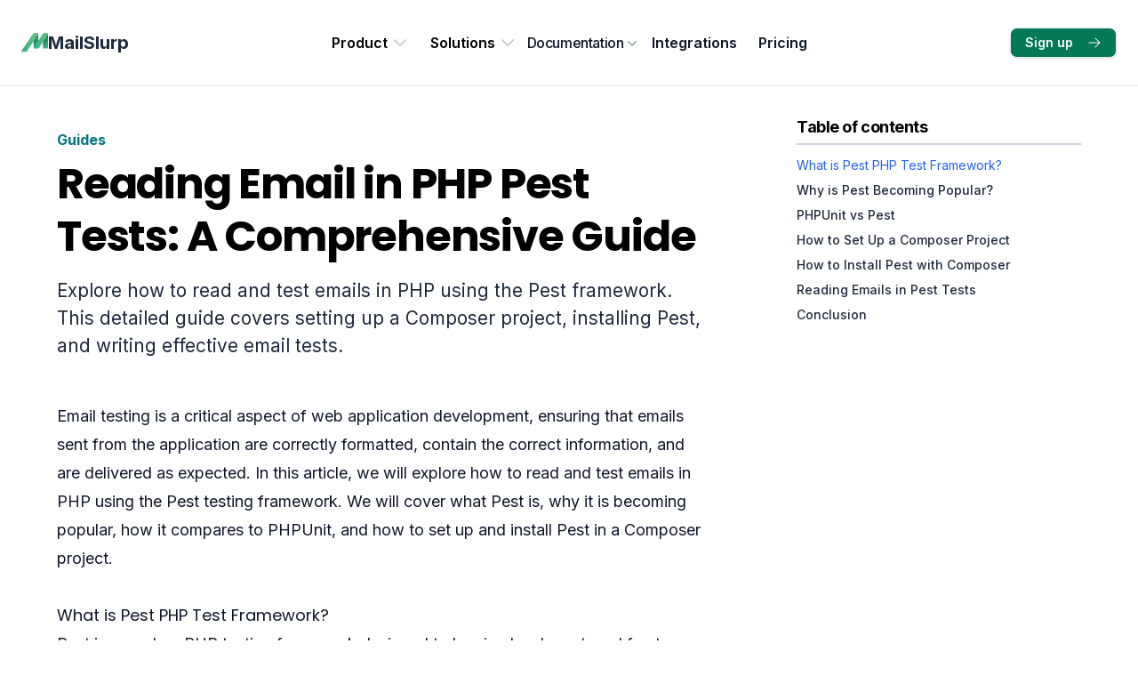

--- FILE ---
content_type: text/html
request_url: https://www.mailslurp.com/guides/reading-email-in-php-pest-tests-comprehensive-guide/
body_size: 18038
content:
<!DOCTYPE html><html lang="en"><head><meta charSet="utf-8"/><meta name="viewport" content="width=device-width"/><title>Reading Email in PHP Pest Tests: A Comprehensive Guide</title><link rel="alternate" type="application/rss+xml" title="RSS Feed for mailslurp.com" href="/rss.xml"/><meta name="saashub-verification" content="fvo8gc8d0wn4"/><meta name="description" content="Explore how to read and test emails in PHP using the Pest framework. This detailed guide covers setting up a Composer project, installing Pest, and writing effective email tests."/><meta name="version" content="local"/><link rel="icon" href="/favicon.ico"/><link rel="canonical" href="https://www.mailslurp.com/guides/reading-email-in-php-pest-tests-comprehensive-guide/"/><link rel="preconnect" href="https://assets-cdn.mailslurp.com"/><link rel="preconnect" href="https://app.mailslurp.com"/><link rel="dns-prefetch" href="//assets-cdn.mailslurp.com"/><link rel="dns-prefetch" href="//app.mailslurp.com"/><link rel="dns-prefetch" href="//docs.mailslurp.com"/><link rel="dns-prefetch" href="//enterprise.mailslurp.com"/><link rel="dns-prefetch" href="//auth.mailslurp.com"/><meta name="twitter:card" content="summary_large_image"/><meta name="twitter:site" content="@mailslurp"/><meta name="twitter:title" content="Reading Email in PHP Pest Tests: A Comprehensive Guide"/><meta name="twitter:url" content="https://www.mailslurp.com/guides/reading-email-in-php-pest-tests-comprehensive-guide/"/><meta name="twitter:description" content="Explore how to read and test emails in PHP using the Pest framework. This detailed guide covers setting up a Composer project, installing Pest, and writing effective email tests."/><meta name="og:image" content="https://www.mailslurp.com/og.png"/><meta name="og:image:width" content="960"/><meta name="og:image:height" content="960"/><meta name="og:image:type" content="image/png"/><meta property="og:title" content="Reading Email in PHP Pest Tests: A Comprehensive Guide"/><meta property="og:url" content="https://www.mailslurp.com/guides/reading-email-in-php-pest-tests-comprehensive-guide/"/><meta property="og:description" content="Explore how to read and test emails in PHP using the Pest framework. This detailed guide covers setting up a Composer project, installing Pest, and writing effective email tests."/><meta property="og:type" content="article"/><script type="application/ld+json">{"@context":"https://schema.org/","@type":"WebSite","name":"MailSlurp","url":"https://www.mailslurp.com","potentialAction":[{"@type":"SearchAction","target":{"@type":"EntryPoint","urlTemplate":"https://www.mailslurp.com/search/?q={search_term_string}"},"query-input":"required name=search_term_string"}]}</script><link rel="preload" as="image" imageSrcSet="/logo-sm.svg?w=16&amp;q=100 16w, /logo-sm.svg?w=32&amp;q=100 32w, /logo-sm.svg?w=48&amp;q=100 48w, /logo-sm.svg?w=64&amp;q=100 64w, /logo-sm.svg?w=96&amp;q=100 96w, /logo-sm.svg?w=340&amp;q=100 340w, /logo-sm.svg?w=512&amp;q=100 512w, /logo-sm.svg?w=680&amp;q=100 680w, /logo-sm.svg?w=756&amp;q=100 756w, /logo-sm.svg?w=1024&amp;q=100 1024w, /logo-sm.svg?w=1136&amp;q=100 1136w, /logo-sm.svg?w=1512&amp;q=100 1512w, /logo-sm.svg?w=1920&amp;q=100 1920w" imageSizes="(min-width: 1024px) 756px, 340px" fetchpriority="high"/><meta name="next-head-count" content="31"/><link rel="stylesheet" href="/print.css" media="print"/><link rel="preload" href="/_next/static/media/e4af272ccee01ff0-s.p.woff2" as="font" type="font/woff2" crossorigin="anonymous" data-next-font="size-adjust"/><link rel="preload" href="/_next/static/css/51086e43035b795a.css" as="style"/><link rel="stylesheet" href="/_next/static/css/51086e43035b795a.css" data-n-g=""/><link rel="preload" href="/_next/static/css/13219c84a63ac1fa.css" as="style"/><link rel="stylesheet" href="/_next/static/css/13219c84a63ac1fa.css" data-n-p=""/><noscript data-n-css=""></noscript><script defer="" nomodule="" src="/_next/static/chunks/polyfills-78c92fac7aa8fdd8.js"></script><script src="/_next/static/chunks/webpack-be8cf2fa14d85b5d.js" defer=""></script><script src="/_next/static/chunks/framework-56eb74ff06128874.js" defer=""></script><script src="/_next/static/chunks/main-a1ddc7d59e354729.js" defer=""></script><script src="/_next/static/chunks/pages/_app-8ed7d99d80d06b9b.js" defer=""></script><script src="/_next/static/chunks/d0c16330-20f7debce5d30c1b.js" defer=""></script><script src="/_next/static/chunks/a3ff1dbb-dfa5895207fd619e.js" defer=""></script><script src="/_next/static/chunks/d0447323-e133d4d871b5fca0.js" defer=""></script><script src="/_next/static/chunks/252f366e-22b4ca6197f5468c.js" defer=""></script><script src="/_next/static/chunks/0c428ae2-601ec0d391af4b99.js" defer=""></script><script src="/_next/static/chunks/78e521c3-7758149c44ec2497.js" defer=""></script><script src="/_next/static/chunks/1bfc9850-78ab36a3316197a5.js" defer=""></script><script src="/_next/static/chunks/98ea7ec2-1e9c223e1084a37f.js" defer=""></script><script src="/_next/static/chunks/ae51ba48-a531d73b56027950.js" defer=""></script><script src="/_next/static/chunks/1a48c3c1-1d7e4750fe975def.js" defer=""></script><script src="/_next/static/chunks/d7eeaac4-1d235956c90c1178.js" defer=""></script><script src="/_next/static/chunks/0b308cfb-f88ca32fe67b9583.js" defer=""></script><script src="/_next/static/chunks/6728d85a-3621b354808df8e3.js" defer=""></script><script src="/_next/static/chunks/95b64a6e-2d307aaa4c1a27a2.js" defer=""></script><script src="/_next/static/chunks/5e2a4920-336f08a34b0383a2.js" defer=""></script><script src="/_next/static/chunks/9b380ffa-7fa2b58a38a4111e.js" defer=""></script><script src="/_next/static/chunks/70b165ca-29050178798f0a90.js" defer=""></script><script src="/_next/static/chunks/c7773329-39224c9476de8dfb.js" defer=""></script><script src="/_next/static/chunks/4078-1a191e90e77a01f5.js" defer=""></script><script src="/_next/static/chunks/5472-e657d04a6662173f.js" defer=""></script><script src="/_next/static/chunks/5650-b7b32dab55e4def3.js" defer=""></script><script src="/_next/static/chunks/9421-e3b4459f05adec74.js" defer=""></script><script src="/_next/static/chunks/1390-6be93708db4f9bca.js" defer=""></script><script src="/_next/static/chunks/8275-8671c717632afa06.js" defer=""></script><script src="/_next/static/chunks/pages/%5B...slug%5D-45f271d752cff07b.js" defer=""></script><script src="/_next/static/uQY87SM3whAkVPOvnx3oF/_buildManifest.js" defer=""></script><script src="/_next/static/uQY87SM3whAkVPOvnx3oF/_ssgManifest.js" defer=""></script><style id="__jsx-1774559489">:root{--font-prose:'__Inter_f367f3', '__Inter_Fallback_f367f3';--font-sans:'__Inter_f367f3', '__Inter_Fallback_f367f3';--font-serif:'__Bitter_74b710', '__Bitter_Fallback_74b710';--font-mono:'__JetBrains_Mono_694534', '__JetBrains_Mono_Fallback_694534';--font-display:'__Poppins_d50773', '__Poppins_Fallback_d50773'}</style></head><body><div id="__next"><a tabindex="0" class="sr-only focus:not-sr-only" aria-label="Skip to content" href="#main-post-header-title">Skip to content</a><div aria-label="Main navigation header" data-testid="navbar" class="relative z-40 lg:z-50 py-3 lg:py-6 print:hidden non-sticky bg-white/80 border-b border-slate-200 px-4 sm:px-6 lg:px-6 w-full relative w-full flex items-center gap-8" data-headlessui-state=""><section class="flex-1 lg:flex-none"><span class="flex flex-row gap-3 align-center"><a href="/" class="hover:opacity-80 flex items-center content-center gap-2 " aria-label="MailSlurp"><span class="" style="width:30px"><img alt="MailSlurp logo" fetchpriority="high" width="30" height="22" decoding="async" data-nimg="1" style="color:transparent" sizes="(min-width: 1024px) 756px, 340px" srcSet="/logo-sm.svg?w=16&amp;q=100 16w, /logo-sm.svg?w=32&amp;q=100 32w, /logo-sm.svg?w=48&amp;q=100 48w, /logo-sm.svg?w=64&amp;q=100 64w, /logo-sm.svg?w=96&amp;q=100 96w, /logo-sm.svg?w=340&amp;q=100 340w, /logo-sm.svg?w=512&amp;q=100 512w, /logo-sm.svg?w=680&amp;q=100 680w, /logo-sm.svg?w=756&amp;q=100 756w, /logo-sm.svg?w=1024&amp;q=100 1024w, /logo-sm.svg?w=1136&amp;q=100 1136w, /logo-sm.svg?w=1512&amp;q=100 1512w, /logo-sm.svg?w=1920&amp;q=100 1920w" src="/logo-sm.svg?w=1920&amp;q=100"/></span><span class="text-xl font-bold tracking-normal hidden xs:block font-sans text-gray-800">MailSlurp</span></a></span></section><nav role="navigation" aria-label="Main navigation" data-testid="navigation-desktop" class="hidden lg:flex flex-1 gap-4 xl:gap-5 items-center justify-center"><div class="relative" aria-label="Product" role="navigation" data-headlessui-state=""><button class="group inline-flex items-center text-md font-semibold leading-6 px-3 py-3" id="headlessui-popover-button-:Ramm:" type="button" aria-expanded="false" data-headlessui-state="">Product<svg xmlns="http://www.w3.org/2000/svg" viewBox="0 0 24 24" fill="currentColor" aria-hidden="true" data-slot="icon" class="text-gray-400 ml-1 h-5 w-5 group-hover:text-gray-500 opacity-70"><path fill-rule="evenodd" d="M12.53 16.28a.75.75 0 0 1-1.06 0l-7.5-7.5a.75.75 0 0 1 1.06-1.06L12 14.69l6.97-6.97a.75.75 0 1 1 1.06 1.06l-7.5 7.5Z" clip-rule="evenodd"></path></svg></button></div><div class="relative" aria-label="Solutions" role="navigation" data-headlessui-state=""><button class="group inline-flex items-center text-md font-semibold leading-6 px-3 py-3" id="headlessui-popover-button-:Rimm:" type="button" aria-expanded="false" data-headlessui-state="">Solutions<svg xmlns="http://www.w3.org/2000/svg" viewBox="0 0 24 24" fill="currentColor" aria-hidden="true" data-slot="icon" class="text-gray-400 ml-1 h-5 w-5 group-hover:text-gray-500 opacity-70"><path fill-rule="evenodd" d="M12.53 16.28a.75.75 0 0 1-1.06 0l-7.5-7.5a.75.75 0 0 1 1.06-1.06L12 14.69l6.97-6.97a.75.75 0 1 1 1.06 1.06l-7.5 7.5Z" clip-rule="evenodd"></path></svg></button></div><div data-headlessui-state=""><button class="flex items-center gap-x-1 text-md font-medium leading-tight tracking-tight text-gray-900" id="headlessui-popover-button-:Rqmm:" type="button" aria-expanded="false" data-headlessui-state="">Documentation<svg xmlns="http://www.w3.org/2000/svg" viewBox="0 0 20 20" fill="currentColor" aria-hidden="true" data-slot="icon" class="h-5 w-5 flex-none text-gray-400"><path fill-rule="evenodd" d="M5.22 8.22a.75.75 0 0 1 1.06 0L10 11.94l3.72-3.72a.75.75 0 1 1 1.06 1.06l-4.25 4.25a.75.75 0 0 1-1.06 0L5.22 9.28a.75.75 0 0 1 0-1.06Z" clip-rule="evenodd"></path></svg></button></div><a data-testid="navigation-desktop-integrations" href="/integrations/" title="Integrations" class="text-md font-semibold leading-6 px-3 py-3 hover:text-gray-800 text-gray-900">Integrations</a><a data-testid="navigation-desktop-pricing" href="https://app.mailslurp.com/pricing" title="Pricing" class="text-md font-semibold leading-6 px-3 py-3 hover:text-gray-800 text-gray-900">Pricing</a></nav><section class="flex flex-row gap-2"><div class="flex flex-row items-center gap-2"><a class="border rounded-lg font-semibold shadow inline-flex items-center justify-center px-4 py-1.5 text-sm bg-emerald-700 text-white hover:bg-emerald-600 hidden xl:flex" href="https://app.mailslurp.com/sign-up/">Sign up<svg xmlns="http://www.w3.org/2000/svg" viewBox="0 0 24 24" fill="currentColor" aria-hidden="true" data-slot="icon" class="ml-4 h-4 w-4"><path fill-rule="evenodd" d="M12.97 3.97a.75.75 0 0 1 1.06 0l7.5 7.5a.75.75 0 0 1 0 1.06l-7.5 7.5a.75.75 0 1 1-1.06-1.06l6.22-6.22H3a.75.75 0 0 1 0-1.5h16.19l-6.22-6.22a.75.75 0 0 1 0-1.06Z" clip-rule="evenodd"></path></svg></a></div><div class="lg:hidden" aria-label="Search controls"><div class="flex flex-row justify-center align-items-center"><button class="rounded-md p-2 inline-flex items-center justify-center text-gray-400 hover:text-gray-500 hover:bg-gray-100 focus:outline-none focus:ring-2 focus:ring-inset focus:ring-emerald-500" id="headlessui-popover-button-:R6m:" type="button" aria-expanded="false" data-headlessui-state=""><span class="sr-only">Open menu</span><svg xmlns="http://www.w3.org/2000/svg" fill="none" viewBox="0 0 24 24" stroke-width="1.5" stroke="currentColor" aria-hidden="true" data-slot="icon" class="h-6 w-6"><path stroke-linecap="round" stroke-linejoin="round" d="M3.75 6.75h16.5M3.75 12h16.5m-16.5 5.25h16.5"></path></svg></button></div></div></section></div><div class="px-4 sm:px-6 lg:px-6 max-w-full sm:max-w-2xl md:max-w-3xl lg:max-w-7xl mx-auto" data-el="column"><div class="max-w-6xl mx-auto lg:grid lg:grid-cols-12 gap-24"><div class="lg:col-span-8" data-testid="content-column"><div class="text-pretty relative"><div data-el="row" class="py-8 lg:py-12 relative"><section data-id="space-top" class="max-w-6xl gap-10 block items-center mx-auto"><div class="flex flex-col flex-1 "><a class="items-start self-start bg-gradient-to-r text-transparent bg-clip-text font-bold capitalize inline hover:underline from-teal-600 to-teal-600" href="/guides/">guides</a><h1 class="block 
        text-[2.5rem]
        leading-[3rem]
        lg:text-[3rem]
        lg:leading-[3.7rem]
        font-extrabold
        font-display
        tracking-tight 
        mt-2">Reading Email in PHP Pest Tests: A Comprehensive Guide</h1><p class="mt-4 font-normal text-[1.3rem] mb-0 text-gray-800">Explore how to read and test emails in PHP using the Pest framework. This detailed guide covers setting up a Composer project, installing Pest, and writing effective email tests.</p></div></section></div></div><div class="block lg:hidden pb-8"><section aria-label="Table of contents navigation" class="print:hidden"><ul class="border-gray-300 border rounded p-3 text-gray-700 text-sm leading-6" aria-label="List of headings"><li class="" tabindex="0" role="navigation"><span class="text-base font-sans font-semibold text-gray-900 flex flex-row gap-1 justify-center items-center"><span class="flex-1 ">Table of contents</span><span><svg xmlns="http://www.w3.org/2000/svg" viewBox="0 0 24 24" fill="currentColor" aria-hidden="true" data-slot="icon" class="w-6 text-sky-900"><path fill-rule="evenodd" d="M12.53 16.28a.75.75 0 0 1-1.06 0l-7.5-7.5a.75.75 0 0 1 1.06-1.06L12 14.69l6.97-6.97a.75.75 0 1 1 1.06 1.06l-7.5 7.5Z" clip-rule="evenodd"></path></svg></span></span></li></ul></section></div><main role="main" aria-label="Content" id="main-post-content" class="prose prose-lg prose-slate break-words prose-blockquote:bg-indigo-50 prose-blockquote:border-indigo-200 prose-blockquote:border prose-blockquote:rounded-md prose-blockquote:py-5 prose-blockquote:px-4 prose-blockquote:text-base prose-pre:m-0 prose-pre:p-0 prose-h2:mb-2 prose-h2:mt-2 prose-h3:mb-3 prose-h3:font-bold prose-h3:text-md prose-p:mb-6 prose-p:tracking-normal prose-p:leading-[2rem] prose-p:text-[1rem] prose-li:text-[1rem] prose-li:text-gray-900 prose-p:text-gray-900 prose-img:rounded-lg mb-6"><p>Email testing is a critical aspect of web application development, ensuring that emails sent from the application are correctly formatted, contain the correct information, and are delivered as expected. In this article, we will explore how to read and test emails in PHP using the Pest testing framework. We will cover what Pest is, why it is becoming popular, how it compares to PHPUnit, and how to set up and install Pest in a Composer project.</p>
<h2 id="what-is-pest-php-test-framework"><a aria-hidden="true" tabindex="-1" href="#what-is-pest-php-test-framework"><span class="icon icon-link"></span></a>What is Pest PHP Test Framework?</h2>
<p>Pest is a modern PHP testing framework designed to be simple, elegant, and fun to use. It is built on top of PHPUnit, the long-standing and widely used PHP testing framework, but offers a more streamlined and expressive syntax. Pest aims to simplify the process of writing tests, making them more readable and maintainable.</p>
<p>Key features of Pest include:</p>
<ul>
<li>Minimalistic and expressive syntax</li>
<li>Powerful expectations API</li>
<li>Support for writing tests in a BDD (Behavior Driven Development) style</li>
<li>Seamless integration with PHPUnit</li>
<li>Extensible with plugins and custom assertions</li>
</ul>
<p>Pest is particularly well-suited for developers who prefer a clean and straightforward approach to writing tests, without sacrificing the power and flexibility provided by PHPUnit.</p>
<h2 id="why-is-pest-becoming-popular"><a aria-hidden="true" tabindex="-1" href="#why-is-pest-becoming-popular"><span class="icon icon-link"></span></a>Why is Pest Becoming Popular?</h2>
<p>Pest has been gaining popularity in the PHP community for several reasons. One of the main reasons is its support for Laravel, the popular PHP web application framework. Laravel developers appreciate Pest&#x27;s elegant syntax and ease of use, which aligns well with Laravel&#x27;s philosophy of simplicity and developer happiness.</p>
<p>Some of the reasons why Pest is becoming popular include:</p>
<ul>
<li><strong>Laravel Support</strong>: Pest integrates seamlessly with Laravel, making it easy for Laravel developers to write and run tests using Pest. The framework&#x27;s syntax and conventions are a natural fit for Laravel applications.</li>
<li><strong>Expressive Syntax</strong>: Pest&#x27;s syntax is designed to be intuitive and easy to read, which helps developers write tests more quickly and understand them at a glance. This reduces the cognitive load and makes testing more enjoyable.</li>
<li><strong>Ease of Setup</strong>: Pest can be installed and configured with minimal effort, allowing developers to get started with testing quickly.</li>
<li><strong>Community and Ecosystem</strong>: Pest has a growing community and ecosystem, with plugins and extensions that add additional functionality and integrations.</li>
</ul>
<h2 id="phpunit-vs-pest"><a aria-hidden="true" tabindex="-1" href="#phpunit-vs-pest"><span class="icon icon-link"></span></a>PHPUnit vs Pest</h2>
<p>PHPUnit and Pest serve the same fundamental purpose: they are both testing frameworks for PHP. However, they have different approaches and philosophies when it comes to writing and organizing tests.</p>
<h3 id="phpunit"><a aria-hidden="true" tabindex="-1" href="#phpunit"><span class="icon icon-link"></span></a>PHPUnit</h3>
<p>PHPUnit is the de facto standard for PHP testing. It is a robust and feature-rich framework that has been around for many years. PHPUnit provides a comprehensive set of tools and assertions for writing and running tests, but its syntax can be verbose and complex, especially for new developers.</p>
<p>Key characteristics of PHPUnit:</p>
<ul>
<li><strong>Feature-rich</strong>: Extensive set of assertions, mocks, and helpers.</li>
<li><strong>Verbose Syntax</strong>: Requires more boilerplate code and setup for each test.</li>
<li><strong>Widely Used</strong>: Large community and extensive documentation.</li>
<li><strong>Flexible</strong>: Suitable for a wide range of testing scenarios, from unit tests to integration tests.</li>
</ul>
<h3 id="pest"><a aria-hidden="true" tabindex="-1" href="#pest"><span class="icon icon-link"></span></a>Pest</h3>
<p>Pest, on the other hand, focuses on simplicity and elegance. It builds on top of PHPUnit, providing a more concise and readable syntax. Pest is designed to be approachable for developers of all skill levels, making testing less intimidating and more fun.</p>
<p>Key characteristics of Pest:</p>
<ul>
<li><strong>Minimalistic Syntax</strong>: Concise and expressive syntax that reduces boilerplate code.</li>
<li><strong>Extensible</strong>: Supports plugins and custom assertions.</li>
<li><strong>BDD Style</strong>: Encourages writing tests in a Behavior Driven Development style.</li>
<li><strong>Built on PHPUnit</strong>: Leverages the power and reliability of PHPUnit under the hood.</li>
</ul>
<p>Here is a quick comparison of the syntax between PHPUnit and Pest:</p>
<h4 id="phpunit-example"><a aria-hidden="true" tabindex="-1" href="#phpunit-example"><span class="icon icon-link"></span></a>PHPUnit Example</h4>
<pre><code class="hljs language-php"></code></pre>
<h4 id="pest-example"><a aria-hidden="true" tabindex="-1" href="#pest-example"><span class="icon icon-link"></span></a>Pest Example</h4>
<pre><code class="hljs language-php"></code></pre>
<p>As seen in the examples above, Pest&#x27;s syntax is more concise and readable, making it easier to write and understand tests.</p>
<h2 id="how-to-set-up-a-composer-project"><a aria-hidden="true" tabindex="-1" href="#how-to-set-up-a-composer-project"><span class="icon icon-link"></span></a>How to Set Up a Composer Project</h2>
<p>Before we can install Pest, we need to set up a Composer project (or <a href="/tags/packagist/">packagist</a>). Composer is a dependency manager for PHP that allows you to manage your project&#x27;s libraries and dependencies.</p>
<h3 id="step-by-step-guide-to-setting-up-a-composer-project"><a aria-hidden="true" tabindex="-1" href="#step-by-step-guide-to-setting-up-a-composer-project"><span class="icon icon-link"></span></a>Step-by-Step Guide to Setting Up a Composer Project</h3>
<ol>
<li>
<p><strong>Install Composer</strong>: If you haven&#x27;t already, download and install Composer from <a href="https://getcomposer.org/" rel="noreferrer noopener">getcomposer.org</a>.</p>
</li>
<li>
<p><strong>Create a New Project Directory</strong>: Create a new directory for your project and navigate into it.</p>
<pre><code class="hljs language-sh"></code></pre>
</li>
<li>
<p><strong>Initialize Composer</strong>: Run the following command to initialize a new Composer project. This will create a <code></code> file in your project directory.</p>
<pre><code class="hljs language-sh"></code></pre>
<p>Follow the prompts to configure your project. You can accept the default values or customize them as needed.</p>
</li>
<li>
<p><strong>Install Dependencies</strong>: Once the <code></code> file is created, you can start installing dependencies for your project.</p>
</li>
</ol>
<h2 id="how-to-install-pest-with-composer"><a aria-hidden="true" tabindex="-1" href="#how-to-install-pest-with-composer"><span class="icon icon-link"></span></a>How to Install Pest with Composer</h2>
<p>With your Composer project set up, you can now install Pest. Here are the steps to install Pest:</p>
<ol>
<li>
<p><strong>Remove PHPUnit</strong>: If you have PHPUnit installed, you will need to remove it before installing Pest. Run the following command:</p>
<pre><code class="hljs language-sh"></code></pre>
</li>
<li>
<p><strong>Install Pest</strong>: Install Pest and all its dependencies using Composer.</p>
<pre><code class="hljs language-sh"></code></pre>
</li>
<li>
<p><strong>Initialize Pest</strong>: Run the Pest initialization command to set up Pest in your project.</p>
<pre><code class="hljs language-sh"></code></pre>
</li>
</ol>
<p>This will create the necessary configuration files and directories for Pest, allowing you to start writing and running tests.</p>
<h2 id="reading-emails-in-pest-tests"><a aria-hidden="true" tabindex="-1" href="#reading-emails-in-pest-tests"><span class="icon icon-link"></span></a>Reading Emails in Pest Tests</h2>
<p>Reading and testing emails in Pest tests involves simulating the sending and receiving of emails within your application. This is particularly useful for ensuring that your email functionality works as expected and that the content of your emails is correct.</p>
<h3 id="step-by-step-guide-to-reading-emails-in-pest-tests"><a aria-hidden="true" tabindex="-1" href="#step-by-step-guide-to-reading-emails-in-pest-tests"><span class="icon icon-link"></span></a>Step-by-Step Guide to Reading Emails in Pest Tests</h3>
<ol>
<li>
<p><strong>Set Up a Mail Server</strong>: To test email functionality, you need a mail server. For local development, you can use a tool like <a href="https://github.com/mailslurp/mailslurp-client-php" rel="noreferrer noopener">MailSlurp</a> to capture and view emails sent from your application.</p>
</li>
<li>
<p><strong>Configure Your Application</strong>: Configure your application to send emails to the local mail server. This usually involves setting the SMTP server and port in your email configuration.</p>
</li>
<li>
<p><strong>Write Tests to Send Emails</strong>: Use Pest to write tests that trigger email sending in your application.</p>
<pre><code class="hljs language-php"></code></pre>
</li>
<li>
<p><strong>Read and Assert Email Content</strong>: Capture the email content and make assertions to verify that it is correct.</p>
<pre><code class="hljs language-php"></code></pre>
</li>
</ol>
<p>These steps demonstrate how to use Pest to test email functionality in your application. By setting up a local mail server and configuring your application to use it, you can capture and read emails in your tests, ensuring that your email functionality works as expected.</p>
<h2 id="conclusion"><a aria-hidden="true" tabindex="-1" href="#conclusion"><span class="icon icon-link"></span></a>Conclusion</h2>
<p>Pest is a modern and elegant PHP testing framework that simplifies the process of writing and running tests. Its expressive syntax and seamless integration with Laravel make it a popular choice among PHP developers. By following the steps outlined in this article, you can set up a Composer project, install Pest, and start writing tests to read and verify email content in your application. Whether you are new to testing or an experienced developer, Pest provides a powerful and enjoyable way to ensure the quality of your code.</p></main><div class="flex flex-row align-center gap-4"><h4 class="text-sm font-bold">Tags:</h4><nav aria-label="Post tags" class="mb-8"><div class="flex flex-wrap gap-2"><a href="/tags/php/" class="text-xs rounded-xl bg-indigo-50 hover:bg-indigo-100 text-indigo-700 py-1 px-2.5">#<!-- -->PHP</a><a href="/tags/pest/" class="text-xs rounded-xl bg-indigo-50 hover:bg-indigo-100 text-indigo-700 py-1 px-2.5">#<!-- -->Pest</a><a href="/tags/email testing/" class="text-xs rounded-xl bg-indigo-50 hover:bg-indigo-100 text-indigo-700 py-1 px-2.5">#<!-- -->Email Testing</a><a href="/tags/unit testing/" class="text-xs rounded-xl bg-indigo-50 hover:bg-indigo-100 text-indigo-700 py-1 px-2.5">#<!-- -->Unit Testing</a><a href="/tags/phpunit/" class="text-xs rounded-xl bg-indigo-50 hover:bg-indigo-100 text-indigo-700 py-1 px-2.5">#<!-- -->PHPUnit</a><a href="/tags/laravel/" class="text-xs rounded-xl bg-indigo-50 hover:bg-indigo-100 text-indigo-700 py-1 px-2.5">#<!-- -->Laravel</a></div></nav></div></div><nav aria-label="Sidebar" class="order-first lg:order-last sidebar-nav-wrapper hidden lg:block lg:col-span-4 sticky top-0 self-start pt-8 mb-8 pb-8 max-h-screen overflow-auto"><section class="block print:hidden text-sm leading-6 mb-6" aria-label="Table of contents navigation"><div class="font-bold tracking-tight text-lg text-left border-b-2 border-gray-300 mb-2 pb-1">Table of contents</div><a href="#what-is-pest-php-test-framework" class="OnThisPageHeader_textDefault__e6_kQ OnThisPageHeader_textClass__H2_Mx">What is Pest PHP Test Framework?</a><a href="#why-is-pest-becoming-popular" class="OnThisPageHeader_textDefault__e6_kQ OnThisPageHeader_textClass__H2_Mx">Why is Pest Becoming Popular?</a><a href="#phpunit-vs-pest" class="OnThisPageHeader_textDefault__e6_kQ OnThisPageHeader_textClass__H2_Mx">PHPUnit vs Pest</a><a href="#how-to-set-up-a-composer-project" class="OnThisPageHeader_textDefault__e6_kQ OnThisPageHeader_textClass__H2_Mx">How to Set Up a Composer Project</a><a href="#how-to-install-pest-with-composer" class="OnThisPageHeader_textDefault__e6_kQ OnThisPageHeader_textClass__H2_Mx">How to Install Pest with Composer</a><a href="#reading-emails-in-pest-tests" class="OnThisPageHeader_textDefault__e6_kQ OnThisPageHeader_textClass__H2_Mx">Reading Emails in Pest Tests</a><a href="#conclusion" class="OnThisPageHeader_textDefault__e6_kQ OnThisPageHeader_textClass__H2_Mx">Conclusion</a></section></nav></div></div><div data-el="row" class="py-8 lg:py-12 px-4 sm:px-6 lg:px-6 max-w-full sm:max-w-2xl md:max-w-3xl lg:max-w-7xl mx-auto mb-16"><aside aria-label="Related posts"><div class="flex flex-row items-start"><section class="mb-6 flex-1" aria-label="Section title"><div class="flex align-center items-center"><div class="flex-1"><h2 data-testid="section-title" class="font-extrabold tracking-tight text-2xl text-left border-b-2 border-gray-300 mb-5 pb-3 ">Related content</h2></div></div></section></div><div class="grid grid-cols-1 sm:grid-cols-1 md:grid-cols-2 lg:grid-cols-3 gap-8 lg:gap-12 auto-rows-fr" data-el="RelatedPosts:grid"><article class="relative isolate flex flex-col gap-4 lg:gap-8 lg:flex-col"><a href="/guides/reading-email-in-php-pest-tests-comprehensive-guide/" data-testid="article-excerpt-image" class="group relative aspect-[16/10] lg:aspect-square lg:w-full lg:shrink-0 overflow-hidden rounded-lg lg:max-w-none"><span class="sr-only">Reading Email in PHP Pest Tests: A Comprehensive Guide</span><picture><source type="image/webp" srcSet="https://assets-cdn.mailslurp.com/image-variants/340/empty.webp?v=1 340w, https://assets-cdn.mailslurp.com/image-variants/512/empty.webp?v=1 512w, https://assets-cdn.mailslurp.com/image-variants/680/empty.webp?v=1 680w, https://assets-cdn.mailslurp.com/image-variants/756/empty.webp?v=1 756w, https://assets-cdn.mailslurp.com/image-variants/1024/empty.webp?v=1 1024w, https://assets-cdn.mailslurp.com/image-variants/1136/empty.webp?v=1 1136w, https://assets-cdn.mailslurp.com/image-variants/1512/empty.webp?v=1 1512w, https://assets-cdn.mailslurp.com/image-variants/1920/empty.webp?v=1 1920w" sizes="(min-width: 1280px) 756px, (min-width: 768px) 568px, 340px"/><source type="image/avif" srcSet="https://assets-cdn.mailslurp.com/image-variants/340/empty.avif?v=1 340w, https://assets-cdn.mailslurp.com/image-variants/512/empty.avif?v=1 512w, https://assets-cdn.mailslurp.com/image-variants/680/empty.avif?v=1 680w, https://assets-cdn.mailslurp.com/image-variants/756/empty.avif?v=1 756w, https://assets-cdn.mailslurp.com/image-variants/1024/empty.avif?v=1 1024w, https://assets-cdn.mailslurp.com/image-variants/1136/empty.avif?v=1 1136w, https://assets-cdn.mailslurp.com/image-variants/1512/empty.avif?v=1 1512w, https://assets-cdn.mailslurp.com/image-variants/1920/empty.avif?v=1 1920w" sizes="(min-width: 1280px) 756px, (min-width: 768px) 568px, 340px"/><source type="image/png" srcSet="https://assets-cdn.mailslurp.com/image-variants/340/empty.png?v=1 340w, https://assets-cdn.mailslurp.com/image-variants/512/empty.png?v=1 512w, https://assets-cdn.mailslurp.com/image-variants/680/empty.png?v=1 680w, https://assets-cdn.mailslurp.com/image-variants/756/empty.png?v=1 756w, https://assets-cdn.mailslurp.com/image-variants/1024/empty.png?v=1 1024w, https://assets-cdn.mailslurp.com/image-variants/1136/empty.png?v=1 1136w, https://assets-cdn.mailslurp.com/image-variants/1512/empty.png?v=1 1512w, https://assets-cdn.mailslurp.com/image-variants/1920/empty.png?v=1 1920w" sizes="(min-width: 1280px) 756px, (min-width: 768px) 568px, 340px"/><img alt="" loading="lazy" width="1200" height="672" decoding="async" data-nimg="1" class="absolute inset-0 h-full w-full bg-gray-50 object-cover group-hover:scale-105 transition" style="color:transparent" sizes="(min-width: 1280px) 756px, (min-width: 768px) 568px, 340px" srcSet="https://assets-cdn.mailslurp.com/image-variants/340/empty.jpg?v=1 16w, https://assets-cdn.mailslurp.com/image-variants/340/empty.jpg?v=1 32w, https://assets-cdn.mailslurp.com/image-variants/340/empty.jpg?v=1 48w, https://assets-cdn.mailslurp.com/image-variants/340/empty.jpg?v=1 64w, https://assets-cdn.mailslurp.com/image-variants/340/empty.jpg?v=1 96w, https://assets-cdn.mailslurp.com/image-variants/340/empty.jpg?v=1 340w, https://assets-cdn.mailslurp.com/image-variants/512/empty.jpg?v=1 512w, https://assets-cdn.mailslurp.com/image-variants/680/empty.jpg?v=1 680w, https://assets-cdn.mailslurp.com/image-variants/756/empty.jpg?v=1 756w, https://assets-cdn.mailslurp.com/image-variants/1024/empty.jpg?v=1 1024w, https://assets-cdn.mailslurp.com/image-variants/1136/empty.jpg?v=1 1136w, https://assets-cdn.mailslurp.com/image-variants/1512/empty.jpg?v=1 1512w, https://assets-cdn.mailslurp.com/image-variants/1920/empty.jpg?v=1 1920w" src="https://assets-cdn.mailslurp.com/image-variants/1920/empty.jpg?v=1"/></picture></a><div><div class="group relative"><h3 class="text-xl font-extrabold tracking-tight leading-7 text-gray-900 group-hover:text-blue-600 group-hover:underline"><a href="/guides/reading-email-in-php-pest-tests-comprehensive-guide/" class="line-clamp-2"><span class="absolute inset-0"></span>Reading Email in PHP Pest Tests: A Comprehensive Guide</a></h3><p class="mt-3 lg:mt-3 text-md leading-6 text-slate-500 line-clamp-3">Explore how to read and test emails in PHP using the Pest framework. This detailed guide covers setting up a Composer project, installing Pest, and writing effective email tests.</p></div><div class="flex items-center mt-2 gap-x-4 text-xs"><time dateTime="2024-05-19T00:00:00.000Z" class="text-gray-600 font-mono">May 5th, 2024</time></div></div></article><article class="relative isolate flex flex-col gap-4 lg:gap-8 lg:flex-col"><a href="/guides/php-mailer/" data-testid="article-excerpt-image" class="group relative aspect-[16/10] lg:aspect-square lg:w-full lg:shrink-0 overflow-hidden rounded-lg lg:max-w-none"><span class="sr-only">PHP Mailer Guide</span><picture><source type="image/webp" srcSet="https://assets-cdn.mailslurp.com/image-variants/340/empty.webp?v=1 340w, https://assets-cdn.mailslurp.com/image-variants/512/empty.webp?v=1 512w, https://assets-cdn.mailslurp.com/image-variants/680/empty.webp?v=1 680w, https://assets-cdn.mailslurp.com/image-variants/756/empty.webp?v=1 756w, https://assets-cdn.mailslurp.com/image-variants/1024/empty.webp?v=1 1024w, https://assets-cdn.mailslurp.com/image-variants/1136/empty.webp?v=1 1136w, https://assets-cdn.mailslurp.com/image-variants/1512/empty.webp?v=1 1512w, https://assets-cdn.mailslurp.com/image-variants/1920/empty.webp?v=1 1920w" sizes="(min-width: 1280px) 756px, (min-width: 768px) 568px, 340px"/><source type="image/avif" srcSet="https://assets-cdn.mailslurp.com/image-variants/340/empty.avif?v=1 340w, https://assets-cdn.mailslurp.com/image-variants/512/empty.avif?v=1 512w, https://assets-cdn.mailslurp.com/image-variants/680/empty.avif?v=1 680w, https://assets-cdn.mailslurp.com/image-variants/756/empty.avif?v=1 756w, https://assets-cdn.mailslurp.com/image-variants/1024/empty.avif?v=1 1024w, https://assets-cdn.mailslurp.com/image-variants/1136/empty.avif?v=1 1136w, https://assets-cdn.mailslurp.com/image-variants/1512/empty.avif?v=1 1512w, https://assets-cdn.mailslurp.com/image-variants/1920/empty.avif?v=1 1920w" sizes="(min-width: 1280px) 756px, (min-width: 768px) 568px, 340px"/><source type="image/png" srcSet="https://assets-cdn.mailslurp.com/image-variants/340/empty.png?v=1 340w, https://assets-cdn.mailslurp.com/image-variants/512/empty.png?v=1 512w, https://assets-cdn.mailslurp.com/image-variants/680/empty.png?v=1 680w, https://assets-cdn.mailslurp.com/image-variants/756/empty.png?v=1 756w, https://assets-cdn.mailslurp.com/image-variants/1024/empty.png?v=1 1024w, https://assets-cdn.mailslurp.com/image-variants/1136/empty.png?v=1 1136w, https://assets-cdn.mailslurp.com/image-variants/1512/empty.png?v=1 1512w, https://assets-cdn.mailslurp.com/image-variants/1920/empty.png?v=1 1920w" sizes="(min-width: 1280px) 756px, (min-width: 768px) 568px, 340px"/><img alt="" loading="lazy" width="1200" height="672" decoding="async" data-nimg="1" class="absolute inset-0 h-full w-full bg-gray-50 object-cover group-hover:scale-105 transition" style="color:transparent" sizes="(min-width: 1280px) 756px, (min-width: 768px) 568px, 340px" srcSet="https://assets-cdn.mailslurp.com/image-variants/340/empty.jpg?v=1 16w, https://assets-cdn.mailslurp.com/image-variants/340/empty.jpg?v=1 32w, https://assets-cdn.mailslurp.com/image-variants/340/empty.jpg?v=1 48w, https://assets-cdn.mailslurp.com/image-variants/340/empty.jpg?v=1 64w, https://assets-cdn.mailslurp.com/image-variants/340/empty.jpg?v=1 96w, https://assets-cdn.mailslurp.com/image-variants/340/empty.jpg?v=1 340w, https://assets-cdn.mailslurp.com/image-variants/512/empty.jpg?v=1 512w, https://assets-cdn.mailslurp.com/image-variants/680/empty.jpg?v=1 680w, https://assets-cdn.mailslurp.com/image-variants/756/empty.jpg?v=1 756w, https://assets-cdn.mailslurp.com/image-variants/1024/empty.jpg?v=1 1024w, https://assets-cdn.mailslurp.com/image-variants/1136/empty.jpg?v=1 1136w, https://assets-cdn.mailslurp.com/image-variants/1512/empty.jpg?v=1 1512w, https://assets-cdn.mailslurp.com/image-variants/1920/empty.jpg?v=1 1920w" src="https://assets-cdn.mailslurp.com/image-variants/1920/empty.jpg?v=1"/></picture></a><div><div class="group relative"><h3 class="text-xl font-extrabold tracking-tight leading-7 text-gray-900 group-hover:text-blue-600 group-hover:underline"><a href="/guides/php-mailer/" class="line-clamp-2"><span class="absolute inset-0"></span>PHP Mailer Guide</a></h3><p class="mt-3 lg:mt-3 text-md leading-6 text-slate-500 line-clamp-3">PHPMailer compose mail tutorial. Send email with PHP and composer packages instead of the inbuilt mail commands.</p></div></div></article></div></aside></div><div data-el="row" class="py-8 lg:py-12 px-4 sm:px-6 lg:px-6 max-w-full sm:max-w-2xl md:max-w-3xl lg:max-w-7xl mx-auto mb-16"><section class="mb-6 " aria-label="Section title"><div class="flex align-center items-center"><div class="flex-1"><h2 data-testid="section-title" class="font-extrabold tracking-tight text-2xl text-left border-b-2 border-gray-300 mb-5 pb-3 ">Explore more from MailSlurp</h2></div></div></section><div class="grid grid-cols-1 lg:grid-cols-4 gap-4"><article class="flex-1 px-8 py-12 bg-gray-50 rounded-md"><a href="https://www.youtube.com/@mailslurp" class="p-3 rounded-full text-2xl inline-flex mb-5 bg-red-50 text-red-600"><svg stroke="currentColor" fill="currentColor" stroke-width="0" viewBox="0 0 16 16" height="1em" width="1em" xmlns="http://www.w3.org/2000/svg"><path d="M8.051 1.999h.089c.822.003 4.987.033 6.11.335a2.01 2.01 0 0 1 1.415 1.42c.101.38.172.883.22 1.402l.01.104.022.26.008.104c.065.914.073 1.77.074 1.957v.075c-.001.194-.01 1.108-.082 2.06l-.008.105-.009.104c-.05.572-.124 1.14-.235 1.558a2.007 2.007 0 0 1-1.415 1.42c-1.16.312-5.569.334-6.18.335h-.142c-.309 0-1.587-.006-2.927-.052l-.17-.006-.087-.004-.171-.007-.171-.007c-1.11-.049-2.167-.128-2.654-.26a2.007 2.007 0 0 1-1.415-1.419c-.111-.417-.185-.986-.235-1.558L.09 9.82l-.008-.104A31.4 31.4 0 0 1 0 7.68v-.123c.002-.215.01-.958.064-1.778l.007-.103.003-.052.008-.104.022-.26.01-.104c.048-.519.119-1.023.22-1.402a2.007 2.007 0 0 1 1.415-1.42c.487-.13 1.544-.21 2.654-.26l.17-.007.172-.006.086-.003.171-.007A99.788 99.788 0 0 1 7.858 2h.193zM6.4 5.209v4.818l4.157-2.408L6.4 5.209z"></path></svg></a><h2 class="text-xl font-bold text-slate-800 mb-3"><a href="https://www.youtube.com/@mailslurp" class="hover:underline">Videos</a></h2><p class="text-slate-600 mb-8">Check out our tutorial video series.</p><footer><a href="https://www.youtube.com/@mailslurp" class="tracking-tight font-medium text-gray-800 hover:underline">Learn more</a></footer></article><article class="flex-1 px-8 py-12 bg-gray-50 rounded-md"><a href="/guides/" class="p-3 rounded-full text-2xl inline-flex mb-5 bg-green-50 text-green-600"><svg stroke="currentColor" fill="currentColor" stroke-width="0" viewBox="0 0 24 24" height="1em" width="1em" xmlns="http://www.w3.org/2000/svg"><path fill="none" d="M11.937 12.136v-.864c0-.864 0-1.296.797-1.728.798-.432 1.595-.864 1.595-2.16 0-.865-.797-2.16-2.392-2.16-1.594 0-2.391 1.092-2.391 2.592" stroke-width="2"></path><path d="M11.938 13v1.728" stroke-width="2"></path><path fill="none" stroke-width="2" d="M5.5 18a2.5 2.5 0 1 0 0 5H22M3 20.5v-17A2.5 2.5 0 0 1 5.5 1H21v17.007H5.492M20.5 18a2.5 2.5 0 1 0 0 5"></path></svg></a><h2 class="text-xl font-bold text-slate-800 mb-3"><a href="/guides/" class="hover:underline">Tutorials</a></h2><p class="text-slate-600 mb-8">Email and SMS guides for automation and testing.</p><footer><a href="/guides/" class="tracking-tight font-medium text-gray-800 hover:underline">Learn more</a></footer></article><article class="flex-1 px-8 py-12 bg-gray-50 rounded-md"><a href="/examples/" class="p-3 rounded-full text-2xl inline-flex mb-5 bg-white text-slate-800"><svg stroke="currentColor" fill="currentColor" stroke-width="0" viewBox="0 0 24 24" height="1em" width="1em" xmlns="http://www.w3.org/2000/svg"><path fill-rule="evenodd" d="M11.9989871,1 C5.92550416,1 1,5.92482888 1,12.0003376 C1,16.8603395 4.15153934,20.9829338 8.52263728,22.4374904 C9.0729918,22.5387827 9.27355045,22.199116 9.27355045,21.9073943 C9.27355045,21.6467356 9.2640965,20.954572 9.25869425,20.0368642 C6.19899322,20.7013414 5.55342398,18.5620492 5.55342398,18.5620492 C5.0530403,17.2911692 4.33183953,16.9528531 4.33183953,16.9528531 C3.33309801,16.2708186 4.40747107,16.2843243 4.40747107,16.2843243 C5.51155652,16.3619816 6.09229872,17.4181221 6.09229872,17.4181221 C7.07348292,19.0988981 8.66714755,18.6133706 9.2938089,18.3317781 C9.39375058,17.6213819 9.67804414,17.1365297 9.99205009,16.86169 C7.54955646,16.5841493 4.98146045,15.6401056 4.98146045,11.4249977 C4.98146045,10.224347 5.41026428,9.24181221 6.11390773,8.47334172 C6.00046042,8.19512569 5.62297799,7.07618404 6.22195279,5.56220265 C6.22195279,5.56220265 7.14506277,5.26642929 9.24653918,6.68992296 C10.12373,6.44547101 11.0650726,6.32392032 12.0003376,6.31919335 C12.9349274,6.32392032 13.8755947,6.44547101 14.7541361,6.68992296 C16.8542619,5.26642929 17.7760214,5.56220265 17.7760214,5.56220265 C18.3763467,7.07618404 17.9988643,8.19512569 17.8860923,8.47334172 C18.5910863,9.24181221 19.0165137,10.224347 19.0165137,11.4249977 C19.0165137,15.6509101 16.444366,16.5807729 13.9944443,16.8529114 C14.3888087,17.192578 14.7406305,17.863808 14.7406305,18.890236 C14.7406305,20.3603241 14.7271248,21.5467939 14.7271248,21.9073943 C14.7271248,22.2018171 14.9256576,22.5441849 15.4834403,22.4368151 C19.8511618,20.9788821 23,16.8589889 23,12.0003376 C23,5.92482888 18.0744958,1 11.9989871,1"></path></svg></a><h2 class="text-xl font-bold text-slate-800 mb-3"><a href="/examples/" class="hover:underline">Examples projects</a></h2><p class="text-slate-600 mb-8">View github project code for multiple languages.</p><footer><a href="/examples/" class="tracking-tight font-medium text-gray-800 hover:underline">Learn more</a></footer></article><article class="flex-1 px-8 py-12 bg-gray-50 rounded-md"><a href="/blog/" class="p-3 rounded-full text-2xl inline-flex mb-5 bg-blue-50 text-blue-600"><svg stroke="currentColor" fill="currentColor" stroke-width="0" viewBox="0 0 16 16" height="1em" width="1em" xmlns="http://www.w3.org/2000/svg"><path d="M0 2.5A1.5 1.5 0 0 1 1.5 1h11A1.5 1.5 0 0 1 14 2.5v10.528c0 .3-.05.654-.238.972h.738a.5.5 0 0 0 .5-.5v-9a.5.5 0 0 1 1 0v9a1.5 1.5 0 0 1-1.5 1.5H1.497A1.497 1.497 0 0 1 0 13.5v-11zM12 14c.37 0 .654-.211.853-.441.092-.106.147-.279.147-.531V2.5a.5.5 0 0 0-.5-.5h-11a.5.5 0 0 0-.5.5v11c0 .278.223.5.497.5H12z"></path><path d="M2 3h10v2H2V3zm0 3h4v3H2V6zm0 4h4v1H2v-1zm0 2h4v1H2v-1zm5-6h2v1H7V6zm3 0h2v1h-2V6zM7 8h2v1H7V8zm3 0h2v1h-2V8zm-3 2h2v1H7v-1zm3 0h2v1h-2v-1zm-3 2h2v1H7v-1zm3 0h2v1h-2v-1z"></path></svg></a><h2 class="text-xl font-bold text-slate-800 mb-3"><a href="/blog/" class="hover:underline">Blog</a></h2><p class="text-slate-600 mb-8">Latest posts from the MailSlurp team.</p><footer><a href="/blog/" class="tracking-tight font-medium text-gray-800 hover:underline">Learn more</a></footer></article></div></div><div class="bg-slate-900/10 relative overflow-x-hidden"><div data-el="row" class="py-8 sm:py-16 lg:py-24 px-4 sm:px-6 lg:px-6 max-w-full sm:max-w-2xl md:max-w-3xl lg:max-w-7xl mx-auto"><div class="flex flex-col lg:flex-row justify-center items-center gap-16"><div class="text-center lg:text-left"><span class="items-start self-start text-emerald-700 font-bold inline-block hover:underline mb-3">Get started</span><h2 class="text-3xl font-bold tracking-tight text-gray-800 sm:text-4xl">Email, SMS, and more.</h2><p class="mt-4 text-lg/7 text-gray-700">Test, build, and automate messaging with a free MailSlurp account.</p><div class="mt-10 flex items-center justify-center gap-x-6 lg:justify-start"><a href="https://app.mailslurp.com/" class="rounded-md bg-emerald-700 px-3.5 py-2.5 text-sm font-semibold text-white shadow-sm hover:bg-emerald-600 focus-visible:outline focus-visible:outline-2 focus-visible:outline-offset-2 focus-visible:outline-emerald-800">Create free account</a><a href="/product/" class="text-sm font-semibold leading-6 text-slate-200">Learn more<!-- --> <span aria-hidden="true">→</span></a></div></div><div data-el="screenshot" class="not-prose inline-block rounded-lg shadow-sm border border-gray-200 overflow-hidden bg-white"><header class="hidden lg:flex items-center px-3 py-2 bg-gray-100"><div class="flex space-x-1"><span class="w-3 h-3 rounded-full bg-[#ff5f56]"></span><span class="w-3 h-3 rounded-full bg-[#ffbd2e]"></span><span class="w-3 h-3 rounded-full bg-[#27c93f]"></span></div><div class="flex-1 flex justify-center"><div class="h-5 min-w-[120px] max-w-[60%] px-2 flex items-center rounded-sm border border-gray-300 bg-white text-[11px] leading-none text-gray-500 truncate">app.mailslurp.com</div></div></header><picture><source type="image/webp" srcSet="https://assets-cdn.mailslurp.com/image-variants/340/email-preview.webp?v=1 340w, https://assets-cdn.mailslurp.com/image-variants/512/email-preview.webp?v=1 512w, https://assets-cdn.mailslurp.com/image-variants/680/email-preview.webp?v=1 680w, https://assets-cdn.mailslurp.com/image-variants/756/email-preview.webp?v=1 756w, https://assets-cdn.mailslurp.com/image-variants/1024/email-preview.webp?v=1 1024w, https://assets-cdn.mailslurp.com/image-variants/1136/email-preview.webp?v=1 1136w, https://assets-cdn.mailslurp.com/image-variants/1512/email-preview.webp?v=1 1512w, https://assets-cdn.mailslurp.com/image-variants/1920/email-preview.webp?v=1 1920w" sizes="(min-width: 1280px) 756px, (min-width: 768px) 568px, 340px"/><source type="image/avif" srcSet="https://assets-cdn.mailslurp.com/image-variants/340/email-preview.avif?v=1 340w, https://assets-cdn.mailslurp.com/image-variants/512/email-preview.avif?v=1 512w, https://assets-cdn.mailslurp.com/image-variants/680/email-preview.avif?v=1 680w, https://assets-cdn.mailslurp.com/image-variants/756/email-preview.avif?v=1 756w, https://assets-cdn.mailslurp.com/image-variants/1024/email-preview.avif?v=1 1024w, https://assets-cdn.mailslurp.com/image-variants/1136/email-preview.avif?v=1 1136w, https://assets-cdn.mailslurp.com/image-variants/1512/email-preview.avif?v=1 1512w, https://assets-cdn.mailslurp.com/image-variants/1920/email-preview.avif?v=1 1920w" sizes="(min-width: 1280px) 756px, (min-width: 768px) 568px, 340px"/><source type="image/png" srcSet="https://assets-cdn.mailslurp.com/image-variants/340/email-preview.png?v=1 340w, https://assets-cdn.mailslurp.com/image-variants/512/email-preview.png?v=1 512w, https://assets-cdn.mailslurp.com/image-variants/680/email-preview.png?v=1 680w, https://assets-cdn.mailslurp.com/image-variants/756/email-preview.png?v=1 756w, https://assets-cdn.mailslurp.com/image-variants/1024/email-preview.png?v=1 1024w, https://assets-cdn.mailslurp.com/image-variants/1136/email-preview.png?v=1 1136w, https://assets-cdn.mailslurp.com/image-variants/1512/email-preview.png?v=1 1512w, https://assets-cdn.mailslurp.com/image-variants/1920/email-preview.png?v=1 1920w" sizes="(min-width: 1280px) 756px, (min-width: 768px) 568px, 340px"/><img alt="app.mailslurp.com" loading="lazy" width="912" height="570" decoding="async" data-nimg="1" class="w-full" style="color:transparent" sizes="(min-width: 1280px) 756px, (min-width: 768px) 568px, 340px" srcSet="https://assets-cdn.mailslurp.com/image-variants/340/email-preview.jpg?v=1 16w, https://assets-cdn.mailslurp.com/image-variants/340/email-preview.jpg?v=1 32w, https://assets-cdn.mailslurp.com/image-variants/340/email-preview.jpg?v=1 48w, https://assets-cdn.mailslurp.com/image-variants/340/email-preview.jpg?v=1 64w, https://assets-cdn.mailslurp.com/image-variants/340/email-preview.jpg?v=1 96w, https://assets-cdn.mailslurp.com/image-variants/340/email-preview.jpg?v=1 340w, https://assets-cdn.mailslurp.com/image-variants/512/email-preview.jpg?v=1 512w, https://assets-cdn.mailslurp.com/image-variants/680/email-preview.jpg?v=1 680w, https://assets-cdn.mailslurp.com/image-variants/756/email-preview.jpg?v=1 756w, https://assets-cdn.mailslurp.com/image-variants/1024/email-preview.jpg?v=1 1024w, https://assets-cdn.mailslurp.com/image-variants/1136/email-preview.jpg?v=1 1136w, https://assets-cdn.mailslurp.com/image-variants/1512/email-preview.jpg?v=1 1512w, https://assets-cdn.mailslurp.com/image-variants/1920/email-preview.jpg?v=1 1920w" src="https://assets-cdn.mailslurp.com/image-variants/1920/email-preview.jpg?v=1"/></picture></div></div></div></div><footer class="z-30 relative print:hidden" aria-labelledby="footer-heading"><h2 id="footer-heading" class="sr-only">Footer</h2><section class="flex flex-row gap-24 mx-auto max-w-7xl py-12 px-6 sm:py-12 lg:px-8"><div class="lg:block hidden"><span class="flex flex-row gap-3 align-center"><a href="/" class="hover:opacity-80 flex items-center content-center gap-2 " aria-label="MailSlurp"><span class="" style="width:30px"><img alt="MailSlurp logo" fetchpriority="high" width="30" height="22" decoding="async" data-nimg="1" style="color:transparent" sizes="(min-width: 1024px) 756px, 340px" srcSet="/logo-sm.svg?w=16&amp;q=100 16w, /logo-sm.svg?w=32&amp;q=100 32w, /logo-sm.svg?w=48&amp;q=100 48w, /logo-sm.svg?w=64&amp;q=100 64w, /logo-sm.svg?w=96&amp;q=100 96w, /logo-sm.svg?w=340&amp;q=100 340w, /logo-sm.svg?w=512&amp;q=100 512w, /logo-sm.svg?w=680&amp;q=100 680w, /logo-sm.svg?w=756&amp;q=100 756w, /logo-sm.svg?w=1024&amp;q=100 1024w, /logo-sm.svg?w=1136&amp;q=100 1136w, /logo-sm.svg?w=1512&amp;q=100 1512w, /logo-sm.svg?w=1920&amp;q=100 1920w" src="/logo-sm.svg?w=1920&amp;q=100"/></span><span class="text-xl font-bold tracking-normal hidden xs:block font-sans text-gray-800">MailSlurp</span></a></span></div><div class="flex-1 flex flex-col gap-12"><div class="grid grid-cols-1 sm:grid-cols-2 lg:grid-cols-4 gap-8"><section class="" aria-label="Free tools links"><h3 class="text-lg font-bold leading-6 text-gray-900"><a href="/tools/" class="hover:underline">Free tools</a></h3><div class="gap-2 flex flex-col mt-6"><a href="/tools/fake-email-generator/" class="Footer_footerA__5eRlw">Fake email generator</a><a href="https://devhooks.mailslurp.com/" class="Footer_footerA__5eRlw">Webhook tester</a><a href="/tools/plain-authentication-encoder/" class="Footer_footerA__5eRlw">PLAIN AUTH encoder</a><a href="/tools/mx-record-check/" class="Footer_footerA__5eRlw">MX record checker</a><a href="/tools/bimi-domain-lookup/" class="Footer_footerA__5eRlw">BIMI record checker</a></div></section><section class="" aria-label="Product links"><h3 class="text-lg font-bold leading-6 text-gray-900"><a href="/product/" class="hover:underline">Product</a></h3><div class="gap-2 flex flex-col mt-6"><a href="https://app.mailslurp.com/pricing" class="Footer_footerA__5eRlw">Pricing</a><a href="/product/" class="Footer_footerA__5eRlw">Features</a><a href="/solutions/" class="Footer_footerA__5eRlw">Solutions</a><a href="/integrations/" class="Footer_footerA__5eRlw">Integrations</a><a href="/product/ai-email-parsing-structured-content-extraction/" class="Footer_footerA__5eRlw">AI Automations</a><a href="/as/" class="Footer_footerA__5eRlw">How we compare</a><a href="/guides/" class="Footer_footerA__5eRlw">Guides</a><a href="https://youtube.com/@mailslurp/" class="Footer_footerA__5eRlw">Videos</a></div></section><section class="" aria-label="Developers links"><h3 class="text-lg font-bold leading-6 text-gray-900"><a href="https://docs.mailslurp.com/" class="hover:underline">Developers</a></h3><div class="gap-2 flex flex-col mt-6"><a href="https://docs.mailslurp.com" class="Footer_footerA__5eRlw">Documentation</a><a href="https://github.com/mailslurp/examples" class="Footer_footerA__5eRlw">GitHub examples</a><a href="https://www.postman.com/mailslurp-api" class="Footer_footerA__5eRlw">Postman Collection</a><a href="https://docs.mailslurp.com/api/" class="Footer_footerA__5eRlw">REST API</a><a href="https://docs.mailslurp.com/imap-smtp/" class="Footer_footerA__5eRlw">IMAP / SMTP</a><a href="https://docs.mailslurp.com/sdks/" class="Footer_footerA__5eRlw">SDK libraries</a><a href="https://status.mailslurp.com" class="Footer_footerA__5eRlw">API Status</a></div></section><section class="" aria-label="Company links"><h3 class="text-lg font-bold leading-6 text-gray-900"><a href="/company/" class="hover:underline">Company</a></h3><div class="gap-2 flex flex-col mt-6"><a href="/blog/" class="Footer_footerA__5eRlw">Blog</a><a href="/sales/" class="Footer_footerA__5eRlw">Sales</a><a href="/support/" class="Footer_footerA__5eRlw">Support</a><a href="/contact/" class="Footer_footerA__5eRlw">Contact</a><a href="/legal/" class="Footer_footerA__5eRlw">Legal</a><a href="https://aws.amazon.com/marketplace/seller-profile?id=seller-bwty7e6yqsuh4" class="Footer_footerA__5eRlw">AWS MarketPlace</a><a href="/affiliates/" class="Footer_footerA__5eRlw">Affiliate program</a><a href="/testimonials/" class="Footer_footerA__5eRlw">Testimonials</a></div></section></div></div></section><div class="bg-slate-800"><div class="px-4 sm:px-6 lg:px-6 max-w-full sm:max-w-2xl md:max-w-3xl lg:max-w-7xl mx-auto py-8 md:flex md:items-center md:justify-between" data-el="column"><nav class="grid grid-cols-4 md:flex md:flex-row gap-3 md:order-2" aria-label="Social media links" role="navigation"><a href="https://www.facebook.com/people/MailSlurp/100093660243614/" class="text-slate-400 hover:text-gray-500"><span class="sr-only">Facebook</span><svg stroke="currentColor" fill="currentColor" stroke-width="0" viewBox="0 0 24 24" class="h-6 w-6" aria-hidden="true" height="1em" width="1em" xmlns="http://www.w3.org/2000/svg"><path d="M14 13.5H16.5L17.5 9.5H14V7.5C14 6.47062 14 5.5 16 5.5H17.5V2.1401C17.1743 2.09685 15.943 2 14.6429 2C11.9284 2 10 3.65686 10 6.69971V9.5H7V13.5H10V22H14V13.5Z"></path></svg></a><a href="https://medium.com/@mailslurp" class="text-slate-400 hover:text-gray-500"><span class="sr-only">Medium</span><svg stroke="currentColor" fill="currentColor" stroke-width="0" viewBox="0 0 24 24" class="h-6 w-6" aria-hidden="true" height="1em" width="1em" xmlns="http://www.w3.org/2000/svg"><path d="M4.00098 3H20.001C20.5533 3 21.001 3.44772 21.001 4V20C21.001 20.5523 20.5533 21 20.001 21H4.00098C3.44869 21 3.00098 20.5523 3.00098 20V4C3.00098 3.44772 3.44869 3 4.00098 3ZM17.3019 15.9403C17.2014 15.8901 17.1512 15.7394 17.1512 15.639V8.00643C17.1512 7.906 17.2014 7.75536 17.3019 7.65493L18.256 6.55021V6.5H14.8413L12.2802 12.9776L9.36765 6.5H5.85249V6.55021L6.75639 7.80557C6.95726 8.00643 7.00747 8.30771 7.00747 8.55879V14.0824C7.05769 14.3836 7.00747 14.7351 6.85682 15.0364L5.50098 16.8944V16.9446H9.11657V16.8944L7.76072 15.0866C7.61007 14.7854 7.55985 14.4841 7.61007 14.1326V9.11114C7.66029 9.21157 7.7105 9.21157 7.76072 9.41243L11.1754 17.045H11.2257L14.54 8.75964C14.4897 9.06093 14.4897 9.41243 14.4897 9.6635V15.5888C14.4897 15.7394 14.4395 15.8399 14.3391 15.9403L13.3348 16.8944V16.9446H18.256V16.8944L17.3019 15.9403Z"></path></svg></a><a href="https://twitter.com/mailslurp" class="text-slate-400 hover:text-gray-500"><span class="sr-only">Twitter</span><svg stroke="currentColor" fill="currentColor" stroke-width="0" viewBox="0 0 24 24" class="h-6 w-6" aria-hidden="true" height="1em" width="1em" xmlns="http://www.w3.org/2000/svg"><path d="M18.2048 2.25H21.5128L14.2858 10.51L22.7878 21.75H16.1308L10.9168 14.933L4.95084 21.75H1.64084L9.37084 12.915L1.21484 2.25H8.04084L12.7538 8.481L18.2048 2.25ZM17.0438 19.77H18.8768L7.04484 4.126H5.07784L17.0438 19.77Z"></path></svg></a><a href="https://github.com/mailslurp" class="text-slate-400 hover:text-gray-500"><span class="sr-only">GitHub</span><svg stroke="currentColor" fill="currentColor" stroke-width="0" viewBox="0 0 24 24" class="h-6 w-6" aria-hidden="true" height="1em" width="1em" xmlns="http://www.w3.org/2000/svg"><path d="M12.001 2C6.47598 2 2.00098 6.475 2.00098 12C2.00098 16.425 4.86348 20.1625 8.83848 21.4875C9.33848 21.575 9.52598 21.275 9.52598 21.0125C9.52598 20.775 9.51348 19.9875 9.51348 19.15C7.00098 19.6125 6.35098 18.5375 6.15098 17.975C6.03848 17.6875 5.55098 16.8 5.12598 16.5625C4.77598 16.375 4.27598 15.9125 5.11348 15.9C5.90098 15.8875 6.46348 16.625 6.65098 16.925C7.55098 18.4375 8.98848 18.0125 9.56348 17.75C9.65098 17.1 9.91348 16.6625 10.201 16.4125C7.97598 16.1625 5.65098 15.3 5.65098 11.475C5.65098 10.3875 6.03848 9.4875 6.67598 8.7875C6.57598 8.5375 6.22598 7.5125 6.77598 6.1375C6.77598 6.1375 7.61348 5.875 9.52598 7.1625C10.326 6.9375 11.176 6.825 12.026 6.825C12.876 6.825 13.726 6.9375 14.526 7.1625C16.4385 5.8625 17.276 6.1375 17.276 6.1375C17.826 7.5125 17.476 8.5375 17.376 8.7875C18.0135 9.4875 18.401 10.375 18.401 11.475C18.401 15.3125 16.0635 16.1625 13.8385 16.4125C14.201 16.725 14.5135 17.325 14.5135 18.2625C14.5135 19.6 14.501 20.675 14.501 21.0125C14.501 21.275 14.6885 21.5875 15.1885 21.4875C19.259 20.1133 21.9999 16.2963 22.001 12C22.001 6.475 17.526 2 12.001 2Z"></path></svg></a><a href="https://www.linkedin.com/company/mailslurpdev/" class="text-slate-400 hover:text-gray-500"><span class="sr-only">LinkedIn</span><svg stroke="currentColor" fill="currentColor" stroke-width="0" viewBox="0 0 24 24" class="h-6 w-6" aria-hidden="true" height="1em" width="1em" xmlns="http://www.w3.org/2000/svg"><path d="M6.94048 4.99993C6.94011 5.81424 6.44608 6.54702 5.69134 6.85273C4.9366 7.15845 4.07187 6.97605 3.5049 6.39155C2.93793 5.80704 2.78195 4.93715 3.1105 4.19207C3.43906 3.44699 4.18654 2.9755 5.00048 2.99993C6.08155 3.03238 6.94097 3.91837 6.94048 4.99993ZM7.00048 8.47993H3.00048V20.9999H7.00048V8.47993ZM13.3205 8.47993H9.34048V20.9999H13.2805V14.4299C13.2805 10.7699 18.0505 10.4299 18.0505 14.4299V20.9999H22.0005V13.0699C22.0005 6.89993 14.9405 7.12993 13.2805 10.1599L13.3205 8.47993Z"></path></svg></a><a href="https://youtube.com/@mailslurp" class="text-slate-400 hover:text-gray-500"><span class="sr-only">Youtube</span><svg stroke="currentColor" fill="currentColor" stroke-width="0" viewBox="0 0 24 24" class="h-6 w-6" aria-hidden="true" height="1em" width="1em" xmlns="http://www.w3.org/2000/svg"><path d="M12.2439 4C12.778 4.00294 14.1143 4.01586 15.5341 4.07273L16.0375 4.09468C17.467 4.16236 18.8953 4.27798 19.6037 4.4755C20.5486 4.74095 21.2913 5.5155 21.5423 6.49732C21.942 8.05641 21.992 11.0994 21.9982 11.8358L21.9991 11.9884L21.9991 11.9991C21.9991 11.9991 21.9991 12.0028 21.9991 12.0099L21.9982 12.1625C21.992 12.8989 21.942 15.9419 21.5423 17.501C21.2878 18.4864 20.5451 19.261 19.6037 19.5228C18.8953 19.7203 17.467 19.8359 16.0375 19.9036L15.5341 19.9255C14.1143 19.9824 12.778 19.9953 12.2439 19.9983L12.0095 19.9991L11.9991 19.9991C11.9991 19.9991 11.9956 19.9991 11.9887 19.9991L11.7545 19.9983C10.6241 19.9921 5.89772 19.941 4.39451 19.5228C3.4496 19.2573 2.70692 18.4828 2.45587 17.501C2.0562 15.9419 2.00624 12.8989 2 12.1625V11.8358C2.00624 11.0994 2.0562 8.05641 2.45587 6.49732C2.7104 5.51186 3.45308 4.73732 4.39451 4.4755C5.89772 4.05723 10.6241 4.00622 11.7545 4H12.2439ZM9.99911 8.49914V15.4991L15.9991 11.9991L9.99911 8.49914Z"></path></svg></a><a href="https://www.instagram.com/mailslurp/" class="text-slate-400 hover:text-gray-500"><span class="sr-only">Instagram</span><svg stroke="currentColor" fill="currentColor" stroke-width="0" viewBox="0 0 24 24" class="h-6 w-6" aria-hidden="true" height="1em" width="1em" xmlns="http://www.w3.org/2000/svg"><path d="M13.0281 2.00098C14.1535 2.00284 14.7238 2.00879 15.2166 2.02346L15.4107 2.02981C15.6349 2.03778 15.8561 2.04778 16.1228 2.06028C17.1869 2.10944 17.9128 2.27778 18.5503 2.52528C19.2094 2.77944 19.7661 3.12278 20.3219 3.67861C20.8769 4.23444 21.2203 4.79278 21.4753 5.45028C21.7219 6.08694 21.8903 6.81361 21.9403 7.87778C21.9522 8.14444 21.9618 8.36564 21.9697 8.58989L21.976 8.78397C21.9906 9.27672 21.9973 9.8471 21.9994 10.9725L22.0002 11.7182C22.0003 11.8093 22.0003 11.9033 22.0003 12.0003L22.0002 12.2824L21.9996 13.0281C21.9977 14.1535 21.9918 14.7238 21.9771 15.2166L21.9707 15.4107C21.9628 15.6349 21.9528 15.8561 21.9403 16.1228C21.8911 17.1869 21.7219 17.9128 21.4753 18.5503C21.2211 19.2094 20.8769 19.7661 20.3219 20.3219C19.7661 20.8769 19.2069 21.2203 18.5503 21.4753C17.9128 21.7219 17.1869 21.8903 16.1228 21.9403C15.8561 21.9522 15.6349 21.9618 15.4107 21.9697L15.2166 21.976C14.7238 21.9906 14.1535 21.9973 13.0281 21.9994L12.2824 22.0002C12.1913 22.0003 12.0973 22.0003 12.0003 22.0003L11.7182 22.0002L10.9725 21.9996C9.8471 21.9977 9.27672 21.9918 8.78397 21.9771L8.58989 21.9707C8.36564 21.9628 8.14444 21.9528 7.87778 21.9403C6.81361 21.8911 6.08861 21.7219 5.45028 21.4753C4.79194 21.2211 4.23444 20.8769 3.67861 20.3219C3.12278 19.7661 2.78028 19.2069 2.52528 18.5503C2.27778 17.9128 2.11028 17.1869 2.06028 16.1228C2.0484 15.8561 2.03871 15.6349 2.03086 15.4107L2.02457 15.2166C2.00994 14.7238 2.00327 14.1535 2.00111 13.0281L2.00098 10.9725C2.00284 9.8471 2.00879 9.27672 2.02346 8.78397L2.02981 8.58989C2.03778 8.36564 2.04778 8.14444 2.06028 7.87778C2.10944 6.81278 2.27778 6.08778 2.52528 5.45028C2.77944 4.79194 3.12278 4.23444 3.67861 3.67861C4.23444 3.12278 4.79278 2.78028 5.45028 2.52528C6.08778 2.27778 6.81278 2.11028 7.87778 2.06028C8.14444 2.0484 8.36564 2.03871 8.58989 2.03086L8.78397 2.02457C9.27672 2.00994 9.8471 2.00327 10.9725 2.00111L13.0281 2.00098ZM12.0003 7.00028C9.23738 7.00028 7.00028 9.23981 7.00028 12.0003C7.00028 14.7632 9.23981 17.0003 12.0003 17.0003C14.7632 17.0003 17.0003 14.7607 17.0003 12.0003C17.0003 9.23738 14.7607 7.00028 12.0003 7.00028ZM12.0003 9.00028C13.6572 9.00028 15.0003 10.3429 15.0003 12.0003C15.0003 13.6572 13.6576 15.0003 12.0003 15.0003C10.3434 15.0003 9.00028 13.6576 9.00028 12.0003C9.00028 10.3434 10.3429 9.00028 12.0003 9.00028ZM17.2503 5.50028C16.561 5.50028 16.0003 6.06018 16.0003 6.74943C16.0003 7.43867 16.5602 7.99944 17.2503 7.99944C17.9395 7.99944 18.5003 7.43954 18.5003 6.74943C18.5003 6.06018 17.9386 5.49941 17.2503 5.50028Z"></path></svg></a><a href="https://dev.to/mailslurp" class="text-slate-400 hover:text-gray-500"><span class="sr-only">DevTo</span><svg stroke="currentColor" fill="currentColor" stroke-width="0" viewBox="0 0 24 24" class="h-6 w-6" aria-hidden="true" height="1em" width="1em" xmlns="http://www.w3.org/2000/svg"><path d="M3 3C12.9411 3 21 11.0589 21 21H18C18 12.7157 11.2843 6 3 6V3ZM3 10C9.07513 10 14 14.9249 14 21H11C11 16.5817 7.41828 13 3 13V10ZM3 17C5.20914 17 7 18.7909 7 21H3V17Z"></path></svg></a><a href="https://www.postman.com/mailslurp-api" class="text-slate-400 hover:text-gray-500"><span class="sr-only">Postman</span><svg stroke="currentColor" fill="currentColor" stroke-width="0" role="img" viewBox="0 0 24 24" class="h-6 w-6" aria-hidden="true" height="1em" width="1em" xmlns="http://www.w3.org/2000/svg"><title></title><path d="M13.527.099C6.955-.744.942 3.9.099 10.473c-.843 6.572 3.8 12.584 10.373 13.428 6.573.843 12.587-3.801 13.428-10.374C24.744 6.955 20.101.943 13.527.099zm2.471 7.485a.855.855 0 0 0-.593.25l-4.453 4.453-.307-.307-.643-.643c4.389-4.376 5.18-4.418 5.996-3.753zm-4.863 4.861l4.44-4.44a.62.62 0 1 1 .847.903l-4.699 4.125-.588-.588zm.33.694l-1.1.238a.06.06 0 0 1-.067-.032.06.06 0 0 1 .01-.073l.645-.645.512.512zm-2.803-.459l1.172-1.172.879.878-1.979.426a.074.074 0 0 1-.085-.039.072.072 0 0 1 .013-.093zm-3.646 6.058a.076.076 0 0 1-.069-.083.077.077 0 0 1 .022-.046h.002l.946-.946 1.222 1.222-2.123-.147zm2.425-1.256a.228.228 0 0 0-.117.256l.203.865a.125.125 0 0 1-.211.117h-.003l-.934-.934-.294-.295 3.762-3.758 1.82-.393.874.874c-1.255 1.102-2.971 2.201-5.1 3.268zm5.279-3.428h-.002l-.839-.839 4.699-4.125a.952.952 0 0 0 .119-.127c-.148 1.345-2.029 3.245-3.977 5.091zm3.657-6.46l-.003-.002a1.822 1.822 0 0 1 2.459-2.684l-1.61 1.613a.119.119 0 0 0 0 .169l1.247 1.247a1.817 1.817 0 0 1-2.093-.343zm2.578 0a1.714 1.714 0 0 1-.271.218h-.001l-1.207-1.207 1.533-1.533c.661.72.637 1.832-.054 2.522zM18.855 6.05a.143.143 0 0 0-.053.157.416.416 0 0 1-.053.45.14.14 0 0 0 .023.197.141.141 0 0 0 .084.03.14.14 0 0 0 .106-.05.691.691 0 0 0 .087-.751.138.138 0 0 0-.194-.033z"></path></svg></a></nav><p class="mt-8 text-xs text-gray-400 md:mt-0 md:order-1" aria-label=""><span aria-hidden="true">© <!-- -->2025<!-- --> </span><a href="https://www.pettmanou.com" class="hover:no-underline underline"><span>Pettman OU</span></a><span aria-hidden="true">: Rännaku pst 12 Nõmme linnaosa, Tallinn 10917 Harjumaa Estonia. All rights reserved.</span></p></div></div></footer><div data-testid="no-consent-showing"></div></div><script id="__NEXT_DATA__" type="application/json">{"props":{"pageProps":{"children":[],"recommended":[],"post":{"content":{"compiledSource":"\"use strict\";\nconst {Fragment: _Fragment, jsx: _jsx, jsxs: _jsxs} = arguments[0];\nconst {useMDXComponents: _provideComponents} = arguments[0];\nfunction _createMdxContent(props) {\n  const _components = {\n    a: \"a\",\n    code: \"code\",\n    h2: \"h2\",\n    h3: \"h3\",\n    h4: \"h4\",\n    li: \"li\",\n    ol: \"ol\",\n    p: \"p\",\n    pre: \"pre\",\n    span: \"span\",\n    strong: \"strong\",\n    ul: \"ul\",\n    ..._provideComponents(),\n    ...props.components\n  };\n  return _jsxs(_Fragment, {\n    children: [_jsx(_components.p, {\n      children: \"Email testing is a critical aspect of web application development, ensuring that emails sent from the application are correctly formatted, contain the correct information, and are delivered as expected. In this article, we will explore how to read and test emails in PHP using the Pest testing framework. We will cover what Pest is, why it is becoming popular, how it compares to PHPUnit, and how to set up and install Pest in a Composer project.\"\n    }), \"\\n\", _jsxs(_components.h2, {\n      id: \"what-is-pest-php-test-framework\",\n      children: [_jsx(_components.a, {\n        \"aria-hidden\": \"true\",\n        tabIndex: \"-1\",\n        href: \"#what-is-pest-php-test-framework\",\n        children: _jsx(_components.span, {\n          className: \"icon icon-link\"\n        })\n      }), \"What is Pest PHP Test Framework?\"]\n    }), \"\\n\", _jsx(_components.p, {\n      children: \"Pest is a modern PHP testing framework designed to be simple, elegant, and fun to use. It is built on top of PHPUnit, the long-standing and widely used PHP testing framework, but offers a more streamlined and expressive syntax. Pest aims to simplify the process of writing tests, making them more readable and maintainable.\"\n    }), \"\\n\", _jsx(_components.p, {\n      children: \"Key features of Pest include:\"\n    }), \"\\n\", _jsxs(_components.ul, {\n      children: [\"\\n\", _jsx(_components.li, {\n        children: \"Minimalistic and expressive syntax\"\n      }), \"\\n\", _jsx(_components.li, {\n        children: \"Powerful expectations API\"\n      }), \"\\n\", _jsx(_components.li, {\n        children: \"Support for writing tests in a BDD (Behavior Driven Development) style\"\n      }), \"\\n\", _jsx(_components.li, {\n        children: \"Seamless integration with PHPUnit\"\n      }), \"\\n\", _jsx(_components.li, {\n        children: \"Extensible with plugins and custom assertions\"\n      }), \"\\n\"]\n    }), \"\\n\", _jsx(_components.p, {\n      children: \"Pest is particularly well-suited for developers who prefer a clean and straightforward approach to writing tests, without sacrificing the power and flexibility provided by PHPUnit.\"\n    }), \"\\n\", _jsxs(_components.h2, {\n      id: \"why-is-pest-becoming-popular\",\n      children: [_jsx(_components.a, {\n        \"aria-hidden\": \"true\",\n        tabIndex: \"-1\",\n        href: \"#why-is-pest-becoming-popular\",\n        children: _jsx(_components.span, {\n          className: \"icon icon-link\"\n        })\n      }), \"Why is Pest Becoming Popular?\"]\n    }), \"\\n\", _jsx(_components.p, {\n      children: \"Pest has been gaining popularity in the PHP community for several reasons. One of the main reasons is its support for Laravel, the popular PHP web application framework. Laravel developers appreciate Pest's elegant syntax and ease of use, which aligns well with Laravel's philosophy of simplicity and developer happiness.\"\n    }), \"\\n\", _jsx(_components.p, {\n      children: \"Some of the reasons why Pest is becoming popular include:\"\n    }), \"\\n\", _jsxs(_components.ul, {\n      children: [\"\\n\", _jsxs(_components.li, {\n        children: [_jsx(_components.strong, {\n          children: \"Laravel Support\"\n        }), \": Pest integrates seamlessly with Laravel, making it easy for Laravel developers to write and run tests using Pest. The framework's syntax and conventions are a natural fit for Laravel applications.\"]\n      }), \"\\n\", _jsxs(_components.li, {\n        children: [_jsx(_components.strong, {\n          children: \"Expressive Syntax\"\n        }), \": Pest's syntax is designed to be intuitive and easy to read, which helps developers write tests more quickly and understand them at a glance. This reduces the cognitive load and makes testing more enjoyable.\"]\n      }), \"\\n\", _jsxs(_components.li, {\n        children: [_jsx(_components.strong, {\n          children: \"Ease of Setup\"\n        }), \": Pest can be installed and configured with minimal effort, allowing developers to get started with testing quickly.\"]\n      }), \"\\n\", _jsxs(_components.li, {\n        children: [_jsx(_components.strong, {\n          children: \"Community and Ecosystem\"\n        }), \": Pest has a growing community and ecosystem, with plugins and extensions that add additional functionality and integrations.\"]\n      }), \"\\n\"]\n    }), \"\\n\", _jsxs(_components.h2, {\n      id: \"phpunit-vs-pest\",\n      children: [_jsx(_components.a, {\n        \"aria-hidden\": \"true\",\n        tabIndex: \"-1\",\n        href: \"#phpunit-vs-pest\",\n        children: _jsx(_components.span, {\n          className: \"icon icon-link\"\n        })\n      }), \"PHPUnit vs Pest\"]\n    }), \"\\n\", _jsx(_components.p, {\n      children: \"PHPUnit and Pest serve the same fundamental purpose: they are both testing frameworks for PHP. However, they have different approaches and philosophies when it comes to writing and organizing tests.\"\n    }), \"\\n\", _jsxs(_components.h3, {\n      id: \"phpunit\",\n      children: [_jsx(_components.a, {\n        \"aria-hidden\": \"true\",\n        tabIndex: \"-1\",\n        href: \"#phpunit\",\n        children: _jsx(_components.span, {\n          className: \"icon icon-link\"\n        })\n      }), \"PHPUnit\"]\n    }), \"\\n\", _jsx(_components.p, {\n      children: \"PHPUnit is the de facto standard for PHP testing. It is a robust and feature-rich framework that has been around for many years. PHPUnit provides a comprehensive set of tools and assertions for writing and running tests, but its syntax can be verbose and complex, especially for new developers.\"\n    }), \"\\n\", _jsx(_components.p, {\n      children: \"Key characteristics of PHPUnit:\"\n    }), \"\\n\", _jsxs(_components.ul, {\n      children: [\"\\n\", _jsxs(_components.li, {\n        children: [_jsx(_components.strong, {\n          children: \"Feature-rich\"\n        }), \": Extensive set of assertions, mocks, and helpers.\"]\n      }), \"\\n\", _jsxs(_components.li, {\n        children: [_jsx(_components.strong, {\n          children: \"Verbose Syntax\"\n        }), \": Requires more boilerplate code and setup for each test.\"]\n      }), \"\\n\", _jsxs(_components.li, {\n        children: [_jsx(_components.strong, {\n          children: \"Widely Used\"\n        }), \": Large community and extensive documentation.\"]\n      }), \"\\n\", _jsxs(_components.li, {\n        children: [_jsx(_components.strong, {\n          children: \"Flexible\"\n        }), \": Suitable for a wide range of testing scenarios, from unit tests to integration tests.\"]\n      }), \"\\n\"]\n    }), \"\\n\", _jsxs(_components.h3, {\n      id: \"pest\",\n      children: [_jsx(_components.a, {\n        \"aria-hidden\": \"true\",\n        tabIndex: \"-1\",\n        href: \"#pest\",\n        children: _jsx(_components.span, {\n          className: \"icon icon-link\"\n        })\n      }), \"Pest\"]\n    }), \"\\n\", _jsx(_components.p, {\n      children: \"Pest, on the other hand, focuses on simplicity and elegance. It builds on top of PHPUnit, providing a more concise and readable syntax. Pest is designed to be approachable for developers of all skill levels, making testing less intimidating and more fun.\"\n    }), \"\\n\", _jsx(_components.p, {\n      children: \"Key characteristics of Pest:\"\n    }), \"\\n\", _jsxs(_components.ul, {\n      children: [\"\\n\", _jsxs(_components.li, {\n        children: [_jsx(_components.strong, {\n          children: \"Minimalistic Syntax\"\n        }), \": Concise and expressive syntax that reduces boilerplate code.\"]\n      }), \"\\n\", _jsxs(_components.li, {\n        children: [_jsx(_components.strong, {\n          children: \"Extensible\"\n        }), \": Supports plugins and custom assertions.\"]\n      }), \"\\n\", _jsxs(_components.li, {\n        children: [_jsx(_components.strong, {\n          children: \"BDD Style\"\n        }), \": Encourages writing tests in a Behavior Driven Development style.\"]\n      }), \"\\n\", _jsxs(_components.li, {\n        children: [_jsx(_components.strong, {\n          children: \"Built on PHPUnit\"\n        }), \": Leverages the power and reliability of PHPUnit under the hood.\"]\n      }), \"\\n\"]\n    }), \"\\n\", _jsx(_components.p, {\n      children: \"Here is a quick comparison of the syntax between PHPUnit and Pest:\"\n    }), \"\\n\", _jsxs(_components.h4, {\n      id: \"phpunit-example\",\n      children: [_jsx(_components.a, {\n        \"aria-hidden\": \"true\",\n        tabIndex: \"-1\",\n        href: \"#phpunit-example\",\n        children: _jsx(_components.span, {\n          className: \"icon icon-link\"\n        })\n      }), \"PHPUnit Example\"]\n    }), \"\\n\", _jsx(_components.pre, {\n      children: _jsxs(_components.code, {\n        className: \"hljs language-php\",\n        children: [_jsx(_components.span, {\n          className: \"hljs-keyword\",\n          children: \"use\"\n        }), \" \", _jsx(_components.span, {\n          className: \"hljs-title\",\n          children: \"PHPUnit\"\n        }), \"\\\\\", _jsx(_components.span, {\n          className: \"hljs-title\",\n          children: \"Framework\"\n        }), \"\\\\\", _jsx(_components.span, {\n          className: \"hljs-title\",\n          children: \"TestCase\"\n        }), \";\\n\\n\", _jsxs(_components.span, {\n          className: \"hljs-class\",\n          children: [_jsx(_components.span, {\n            className: \"hljs-keyword\",\n            children: \"class\"\n          }), \" \", _jsx(_components.span, {\n            className: \"hljs-title\",\n            children: \"UserTest\"\n          }), \" \", _jsx(_components.span, {\n            className: \"hljs-keyword\",\n            children: \"extends\"\n          }), \" \", _jsx(_components.span, {\n            className: \"hljs-title\",\n            children: \"TestCase\"\n          }), \"\\n\"]\n        }), \"{\\n    \", _jsx(_components.span, {\n          className: \"hljs-keyword\",\n          children: \"public\"\n        }), \" \", _jsxs(_components.span, {\n          className: \"hljs-function\",\n          children: [_jsx(_components.span, {\n            className: \"hljs-keyword\",\n            children: \"function\"\n          }), \" \", _jsx(_components.span, {\n            className: \"hljs-title\",\n            children: \"testUserCreation\"\n          }), \"(\", _jsx(_components.span, {\n            className: \"hljs-params\"\n          }), \")\\n    \"]\n        }), \"{\\n        \", _jsx(_components.span, {\n          className: \"hljs-variable\",\n          children: \"$user\"\n        }), \" = \", _jsx(_components.span, {\n          className: \"hljs-keyword\",\n          children: \"new\"\n        }), \" \", _jsx(_components.span, {\n          className: \"hljs-title class_\",\n          children: \"User\"\n        }), \"(\", _jsx(_components.span, {\n          className: \"hljs-string\",\n          children: \"'John Doe'\"\n        }), \");\\n        \", _jsx(_components.span, {\n          className: \"hljs-variable language_\",\n          children: \"$this\"\n        }), \"-\u003e\", _jsx(_components.span, {\n          className: \"hljs-title function_ invoke__\",\n          children: \"assertEquals\"\n        }), \"(\", _jsx(_components.span, {\n          className: \"hljs-string\",\n          children: \"'John Doe'\"\n        }), \", \", _jsx(_components.span, {\n          className: \"hljs-variable\",\n          children: \"$user\"\n        }), \"-\u003ename);\\n    }\\n}\\n\"]\n      })\n    }), \"\\n\", _jsxs(_components.h4, {\n      id: \"pest-example\",\n      children: [_jsx(_components.a, {\n        \"aria-hidden\": \"true\",\n        tabIndex: \"-1\",\n        href: \"#pest-example\",\n        children: _jsx(_components.span, {\n          className: \"icon icon-link\"\n        })\n      }), \"Pest Example\"]\n    }), \"\\n\", _jsx(_components.pre, {\n      children: _jsxs(_components.code, {\n        className: \"hljs language-php\",\n        children: [_jsx(_components.span, {\n          className: \"hljs-title function_ invoke__\",\n          children: \"test\"\n        }), \"(\", _jsx(_components.span, {\n          className: \"hljs-string\",\n          children: \"'user creation'\"\n        }), \", function () {\\n    \", _jsx(_components.span, {\n          className: \"hljs-variable\",\n          children: \"$user\"\n        }), \" = \", _jsx(_components.span, {\n          className: \"hljs-keyword\",\n          children: \"new\"\n        }), \" \", _jsx(_components.span, {\n          className: \"hljs-title class_\",\n          children: \"User\"\n        }), \"(\", _jsx(_components.span, {\n          className: \"hljs-string\",\n          children: \"'John Doe'\"\n        }), \");\\n    \", _jsx(_components.span, {\n          className: \"hljs-title function_ invoke__\",\n          children: \"expect\"\n        }), \"(\", _jsx(_components.span, {\n          className: \"hljs-variable\",\n          children: \"$user\"\n        }), \"-\u003ename)-\u003e\", _jsx(_components.span, {\n          className: \"hljs-title function_ invoke__\",\n          children: \"toBe\"\n        }), \"(\", _jsx(_components.span, {\n          className: \"hljs-string\",\n          children: \"'John Doe'\"\n        }), \");\\n});\\n\"]\n      })\n    }), \"\\n\", _jsx(_components.p, {\n      children: \"As seen in the examples above, Pest's syntax is more concise and readable, making it easier to write and understand tests.\"\n    }), \"\\n\", _jsxs(_components.h2, {\n      id: \"how-to-set-up-a-composer-project\",\n      children: [_jsx(_components.a, {\n        \"aria-hidden\": \"true\",\n        tabIndex: \"-1\",\n        href: \"#how-to-set-up-a-composer-project\",\n        children: _jsx(_components.span, {\n          className: \"icon icon-link\"\n        })\n      }), \"How to Set Up a Composer Project\"]\n    }), \"\\n\", _jsxs(_components.p, {\n      children: [\"Before we can install Pest, we need to set up a Composer project (or \", _jsx(_components.a, {\n        href: \"/tags/packagist/\",\n        children: \"packagist\"\n      }), \"). Composer is a dependency manager for PHP that allows you to manage your project's libraries and dependencies.\"]\n    }), \"\\n\", _jsxs(_components.h3, {\n      id: \"step-by-step-guide-to-setting-up-a-composer-project\",\n      children: [_jsx(_components.a, {\n        \"aria-hidden\": \"true\",\n        tabIndex: \"-1\",\n        href: \"#step-by-step-guide-to-setting-up-a-composer-project\",\n        children: _jsx(_components.span, {\n          className: \"icon icon-link\"\n        })\n      }), \"Step-by-Step Guide to Setting Up a Composer Project\"]\n    }), \"\\n\", _jsxs(_components.ol, {\n      children: [\"\\n\", _jsxs(_components.li, {\n        children: [\"\\n\", _jsxs(_components.p, {\n          children: [_jsx(_components.strong, {\n            children: \"Install Composer\"\n          }), \": If you haven't already, download and install Composer from \", _jsx(_components.a, {\n            href: \"https://getcomposer.org/\",\n            rel: \"noreferrer noopener\",\n            children: \"getcomposer.org\"\n          }), \".\"]\n        }), \"\\n\"]\n      }), \"\\n\", _jsxs(_components.li, {\n        children: [\"\\n\", _jsxs(_components.p, {\n          children: [_jsx(_components.strong, {\n            children: \"Create a New Project Directory\"\n          }), \": Create a new directory for your project and navigate into it.\"]\n        }), \"\\n\", _jsx(_components.pre, {\n          children: _jsxs(_components.code, {\n            className: \"hljs language-sh\",\n            children: [_jsx(_components.span, {\n              className: \"hljs-built_in\",\n              children: \"mkdir\"\n            }), \" my-project\\n\", _jsx(_components.span, {\n              className: \"hljs-built_in\",\n              children: \"cd\"\n            }), \" my-project\\n\"]\n          })\n        }), \"\\n\"]\n      }), \"\\n\", _jsxs(_components.li, {\n        children: [\"\\n\", _jsxs(_components.p, {\n          children: [_jsx(_components.strong, {\n            children: \"Initialize Composer\"\n          }), \": Run the following command to initialize a new Composer project. This will create a \", _jsx(_components.code, {\n            children: \"composer.json\"\n          }), \" file in your project directory.\"]\n        }), \"\\n\", _jsx(_components.pre, {\n          children: _jsx(_components.code, {\n            className: \"hljs language-sh\",\n            children: \"composer init\\n\"\n          })\n        }), \"\\n\", _jsx(_components.p, {\n          children: \"Follow the prompts to configure your project. You can accept the default values or customize them as needed.\"\n        }), \"\\n\"]\n      }), \"\\n\", _jsxs(_components.li, {\n        children: [\"\\n\", _jsxs(_components.p, {\n          children: [_jsx(_components.strong, {\n            children: \"Install Dependencies\"\n          }), \": Once the \", _jsx(_components.code, {\n            children: \"composer.json\"\n          }), \" file is created, you can start installing dependencies for your project.\"]\n        }), \"\\n\"]\n      }), \"\\n\"]\n    }), \"\\n\", _jsxs(_components.h2, {\n      id: \"how-to-install-pest-with-composer\",\n      children: [_jsx(_components.a, {\n        \"aria-hidden\": \"true\",\n        tabIndex: \"-1\",\n        href: \"#how-to-install-pest-with-composer\",\n        children: _jsx(_components.span, {\n          className: \"icon icon-link\"\n        })\n      }), \"How to Install Pest with Composer\"]\n    }), \"\\n\", _jsx(_components.p, {\n      children: \"With your Composer project set up, you can now install Pest. Here are the steps to install Pest:\"\n    }), \"\\n\", _jsxs(_components.ol, {\n      children: [\"\\n\", _jsxs(_components.li, {\n        children: [\"\\n\", _jsxs(_components.p, {\n          children: [_jsx(_components.strong, {\n            children: \"Remove PHPUnit\"\n          }), \": If you have PHPUnit installed, you will need to remove it before installing Pest. Run the following command:\"]\n        }), \"\\n\", _jsx(_components.pre, {\n          children: _jsx(_components.code, {\n            className: \"hljs language-sh\",\n            children: \"composer remove phpunit/phpunit\\n\"\n          })\n        }), \"\\n\"]\n      }), \"\\n\", _jsxs(_components.li, {\n        children: [\"\\n\", _jsxs(_components.p, {\n          children: [_jsx(_components.strong, {\n            children: \"Install Pest\"\n          }), \": Install Pest and all its dependencies using Composer.\"]\n        }), \"\\n\", _jsx(_components.pre, {\n          children: _jsx(_components.code, {\n            className: \"hljs language-sh\",\n            children: \"composer require pestphp/pest --dev --with-all-dependencies\\n\"\n          })\n        }), \"\\n\"]\n      }), \"\\n\", _jsxs(_components.li, {\n        children: [\"\\n\", _jsxs(_components.p, {\n          children: [_jsx(_components.strong, {\n            children: \"Initialize Pest\"\n          }), \": Run the Pest initialization command to set up Pest in your project.\"]\n        }), \"\\n\", _jsx(_components.pre, {\n          children: _jsx(_components.code, {\n            className: \"hljs language-sh\",\n            children: \"./vendor/bin/pest --init\\n\"\n          })\n        }), \"\\n\"]\n      }), \"\\n\"]\n    }), \"\\n\", _jsx(_components.p, {\n      children: \"This will create the necessary configuration files and directories for Pest, allowing you to start writing and running tests.\"\n    }), \"\\n\", _jsxs(_components.h2, {\n      id: \"reading-emails-in-pest-tests\",\n      children: [_jsx(_components.a, {\n        \"aria-hidden\": \"true\",\n        tabIndex: \"-1\",\n        href: \"#reading-emails-in-pest-tests\",\n        children: _jsx(_components.span, {\n          className: \"icon icon-link\"\n        })\n      }), \"Reading Emails in Pest Tests\"]\n    }), \"\\n\", _jsx(_components.p, {\n      children: \"Reading and testing emails in Pest tests involves simulating the sending and receiving of emails within your application. This is particularly useful for ensuring that your email functionality works as expected and that the content of your emails is correct.\"\n    }), \"\\n\", _jsxs(_components.h3, {\n      id: \"step-by-step-guide-to-reading-emails-in-pest-tests\",\n      children: [_jsx(_components.a, {\n        \"aria-hidden\": \"true\",\n        tabIndex: \"-1\",\n        href: \"#step-by-step-guide-to-reading-emails-in-pest-tests\",\n        children: _jsx(_components.span, {\n          className: \"icon icon-link\"\n        })\n      }), \"Step-by-Step Guide to Reading Emails in Pest Tests\"]\n    }), \"\\n\", _jsxs(_components.ol, {\n      children: [\"\\n\", _jsxs(_components.li, {\n        children: [\"\\n\", _jsxs(_components.p, {\n          children: [_jsx(_components.strong, {\n            children: \"Set Up a Mail Server\"\n          }), \": To test email functionality, you need a mail server. For local development, you can use a tool like \", _jsx(_components.a, {\n            href: \"https://github.com/mailslurp/mailslurp-client-php\",\n            rel: \"noreferrer noopener\",\n            children: \"MailSlurp\"\n          }), \" to capture and view emails sent from your application.\"]\n        }), \"\\n\"]\n      }), \"\\n\", _jsxs(_components.li, {\n        children: [\"\\n\", _jsxs(_components.p, {\n          children: [_jsx(_components.strong, {\n            children: \"Configure Your Application\"\n          }), \": Configure your application to send emails to the local mail server. This usually involves setting the SMTP server and port in your email configuration.\"]\n        }), \"\\n\"]\n      }), \"\\n\", _jsxs(_components.li, {\n        children: [\"\\n\", _jsxs(_components.p, {\n          children: [_jsx(_components.strong, {\n            children: \"Write Tests to Send Emails\"\n          }), \": Use Pest to write tests that trigger email sending in your application.\"]\n        }), \"\\n\", _jsx(_components.pre, {\n          children: _jsxs(_components.code, {\n            className: \"hljs language-php\",\n            children: [_jsx(_components.span, {\n              className: \"hljs-keyword\",\n              children: \"use\"\n            }), \" \", _jsx(_components.span, {\n              className: \"hljs-title\",\n              children: \"Illuminate\"\n            }), \"\\\\\", _jsx(_components.span, {\n              className: \"hljs-title\",\n              children: \"Support\"\n            }), \"\\\\\", _jsx(_components.span, {\n              className: \"hljs-title\",\n              children: \"Facades\"\n            }), \"\\\\\", _jsx(_components.span, {\n              className: \"hljs-title\",\n              children: \"Mail\"\n            }), \";\\n\\n\", _jsx(_components.span, {\n              className: \"hljs-title function_ invoke__\",\n              children: \"test\"\n            }), \"(\", _jsx(_components.span, {\n              className: \"hljs-string\",\n              children: \"'email is sent'\"\n            }), \", function () {\\n    \", _jsx(_components.span, {\n              className: \"hljs-title class_\",\n              children: \"Mail\"\n            }), \"::\", _jsx(_components.span, {\n              className: \"hljs-title function_ invoke__\",\n              children: \"fake\"\n            }), \"();\\n\\n    \", _jsx(_components.span, {\n              className: \"hljs-comment\",\n              children: \"// Trigger email sending in your application\"\n            }), \"\\n    \", _jsx(_components.span, {\n              className: \"hljs-variable\",\n              children: \"$response\"\n            }), \" = \", _jsx(_components.span, {\n              className: \"hljs-variable language_\",\n              children: \"$this\"\n            }), \"-\u003e\", _jsx(_components.span, {\n              className: \"hljs-title function_ invoke__\",\n              children: \"post\"\n            }), \"(\", _jsx(_components.span, {\n              className: \"hljs-string\",\n              children: \"'/send-email'\"\n            }), \", [\\n        \", _jsx(_components.span, {\n              className: \"hljs-string\",\n              children: \"'email'\"\n            }), \" =\u003e \", _jsx(_components.span, {\n              className: \"hljs-string\",\n              children: \"'test@example.com'\"\n            }), \",\\n        \", _jsx(_components.span, {\n              className: \"hljs-string\",\n              children: \"'message'\"\n            }), \" =\u003e \", _jsx(_components.span, {\n              className: \"hljs-string\",\n              children: \"'This is a test email.'\"\n            }), \"\\n    ]);\\n\\n    \", _jsx(_components.span, {\n              className: \"hljs-comment\",\n              children: \"// Assert that an email was sent\"\n            }), \"\\n    \", _jsx(_components.span, {\n              className: \"hljs-title class_\",\n              children: \"Mail\"\n            }), \"::\", _jsx(_components.span, {\n              className: \"hljs-title function_ invoke__\",\n              children: \"assertSent\"\n            }), \"(\", _jsx(_components.span, {\n              className: \"hljs-title class_\",\n              children: \"YourMailableClass\"\n            }), \"::\", _jsx(_components.span, {\n              className: \"hljs-variable language_\",\n              children: \"class\"\n            }), \", function (\", _jsx(_components.span, {\n              className: \"hljs-variable\",\n              children: \"$mail\"\n            }), \") {\\n        \", _jsx(_components.span, {\n              className: \"hljs-keyword\",\n              children: \"return\"\n            }), \" \", _jsx(_components.span, {\n              className: \"hljs-variable\",\n              children: \"$mail\"\n            }), \"-\u003e\", _jsx(_components.span, {\n              className: \"hljs-title function_ invoke__\",\n              children: \"hasTo\"\n            }), \"(\", _jsx(_components.span, {\n              className: \"hljs-string\",\n              children: \"'test@example.com'\"\n            }), \") \u0026\u0026\\n               \", _jsx(_components.span, {\n              className: \"hljs-variable\",\n              children: \"$mail\"\n            }), \"-\u003emessage === \", _jsx(_components.span, {\n              className: \"hljs-string\",\n              children: \"'This is a test email.'\"\n            }), \";\\n    });\\n});\\n\"]\n          })\n        }), \"\\n\"]\n      }), \"\\n\", _jsxs(_components.li, {\n        children: [\"\\n\", _jsxs(_components.p, {\n          children: [_jsx(_components.strong, {\n            children: \"Read and Assert Email Content\"\n          }), \": Capture the email content and make assertions to verify that it is correct.\"]\n        }), \"\\n\", _jsx(_components.pre, {\n          children: _jsxs(_components.code, {\n            className: \"hljs language-php\",\n            children: [_jsx(_components.span, {\n              className: \"hljs-title function_ invoke__\",\n              children: \"test\"\n            }), \"(\", _jsx(_components.span, {\n              className: \"hljs-string\",\n              children: \"'email content is correct'\"\n            }), \", function () {\\n    \", _jsx(_components.span, {\n              className: \"hljs-title class_\",\n              children: \"Mail\"\n            }), \"::\", _jsx(_components.span, {\n              className: \"hljs-title function_ invoke__\",\n              children: \"fake\"\n            }), \"();\\n\\n    \", _jsx(_components.span, {\n              className: \"hljs-comment\",\n              children: \"// Trigger email sending in your application\"\n            }), \"\\n    \", _jsx(_components.span, {\n              className: \"hljs-variable\",\n              children: \"$response\"\n            }), \" = \", _jsx(_components.span, {\n              className: \"hljs-variable language_\",\n              children: \"$this\"\n            }), \"-\u003e\", _jsx(_components.span, {\n              className: \"hljs-title function_ invoke__\",\n              children: \"post\"\n            }), \"(\", _jsx(_components.span, {\n              className: \"hljs-string\",\n              children: \"'/send-email'\"\n            }), \", [\\n        \", _jsx(_components.span, {\n              className: \"hljs-string\",\n              children: \"'email'\"\n            }), \" =\u003e \", _jsx(_components.span, {\n              className: \"hljs-string\",\n              children: \"'test@example.com'\"\n            }), \",\\n        \", _jsx(_components.span, {\n              className: \"hljs-string\",\n              children: \"'message'\"\n            }), \" =\u003e \", _jsx(_components.span, {\n              className: \"hljs-string\",\n              children: \"'This is a test email.'\"\n            }), \"\\n    ]);\\n\\n    \", _jsx(_components.span, {\n              className: \"hljs-comment\",\n              children: \"// Capture the sent email\"\n            }), \"\\n    \", _jsx(_components.span, {\n              className: \"hljs-variable\",\n              children: \"$email\"\n            }), \" = \", _jsx(_components.span, {\n              className: \"hljs-title class_\",\n              children: \"Mail\"\n            }), \"::\", _jsx(_components.span, {\n              className: \"hljs-title function_ invoke__\",\n              children: \"assertSent\"\n            }), \"(\", _jsx(_components.span, {\n              className: \"hljs-title class_\",\n              children: \"YourMailableClass\"\n            }), \"::\", _jsx(_components.span, {\n              className: \"hljs-variable language_\",\n              children: \"class\"\n            }), \");\\n\\n    \", _jsx(_components.span, {\n              className: \"hljs-comment\",\n              children: \"// Assert the email content\"\n            }), \"\\n    \", _jsx(_components.span, {\n              className: \"hljs-title function_ invoke__\",\n              children: \"expect\"\n            }), \"(\", _jsx(_components.span, {\n              className: \"hljs-variable\",\n              children: \"$email\"\n            }), \"-\u003ebody)-\u003e\", _jsx(_components.span, {\n              className: \"hljs-title function_ invoke__\",\n              children: \"toContain\"\n            }), \"(\", _jsx(_components.span, {\n              className: \"hljs-string\",\n              children: \"'This is a test email.'\"\n            }), \");\\n});\\n\"]\n          })\n        }), \"\\n\"]\n      }), \"\\n\"]\n    }), \"\\n\", _jsx(_components.p, {\n      children: \"These steps demonstrate how to use Pest to test email functionality in your application. By setting up a local mail server and configuring your application to use it, you can capture and read emails in your tests, ensuring that your email functionality works as expected.\"\n    }), \"\\n\", _jsxs(_components.h2, {\n      id: \"conclusion\",\n      children: [_jsx(_components.a, {\n        \"aria-hidden\": \"true\",\n        tabIndex: \"-1\",\n        href: \"#conclusion\",\n        children: _jsx(_components.span, {\n          className: \"icon icon-link\"\n        })\n      }), \"Conclusion\"]\n    }), \"\\n\", _jsx(_components.p, {\n      children: \"Pest is a modern and elegant PHP testing framework that simplifies the process of writing and running tests. Its expressive syntax and seamless integration with Laravel make it a popular choice among PHP developers. By following the steps outlined in this article, you can set up a Composer project, install Pest, and start writing tests to read and verify email content in your application. Whether you are new to testing or an experienced developer, Pest provides a powerful and enjoyable way to ensure the quality of your code.\"\n    })]\n  });\n}\nfunction MDXContent(props = {}) {\n  const {wrapper: MDXLayout} = {\n    ..._provideComponents(),\n    ...props.components\n  };\n  return MDXLayout ? _jsx(MDXLayout, {\n    ...props,\n    children: _jsx(_createMdxContent, {\n      ...props\n    })\n  }) : _createMdxContent(props);\n}\nreturn {\n  default: MDXContent\n};\n","frontmatter":{},"scope":{}},"ogTags":[{"key":"og:image","value":"https://www.mailslurp.com/og.png"},{"key":"og:image:width","value":960},{"key":"og:image:height","value":960},{"key":"og:image:type","value":"image/png"}],"listLabel":null,"listDescription":null,"canonical":"guides/reading-email-in-php-pest-tests-comprehensive-guide","slug":"guides/reading-email-in-php-pest-tests-comprehensive-guide","toc":[{"depth":2,"value":"What is Pest PHP Test Framework?","id":"what-is-pest-php-test-framework"},{"depth":2,"value":"Why is Pest Becoming Popular?","id":"why-is-pest-becoming-popular"},{"depth":2,"value":"PHPUnit vs Pest","id":"phpunit-vs-pest","children":[{"depth":3,"value":"PHPUnit","id":"phpunit"},{"depth":3,"value":"Pest","id":"pest","children":[{"depth":4,"value":"PHPUnit Example","id":"phpunit-example"},{"depth":4,"value":"Pest Example","id":"pest-example"}]}]},{"depth":3,"value":"PHPUnit","id":"phpunit"},{"depth":3,"value":"Pest","id":"pest","children":[{"depth":4,"value":"PHPUnit Example","id":"phpunit-example"},{"depth":4,"value":"Pest Example","id":"pest-example"}]},{"depth":4,"value":"PHPUnit Example","id":"phpunit-example"},{"depth":4,"value":"Pest Example","id":"pest-example"},{"depth":2,"value":"How to Set Up a Composer Project","id":"how-to-set-up-a-composer-project","children":[{"depth":3,"value":"Step-by-Step Guide to Setting Up a Composer Project","id":"step-by-step-guide-to-setting-up-a-composer-project"}]},{"depth":3,"value":"Step-by-Step Guide to Setting Up a Composer Project","id":"step-by-step-guide-to-setting-up-a-composer-project"},{"depth":2,"value":"How to Install Pest with Composer","id":"how-to-install-pest-with-composer"},{"depth":2,"value":"Reading Emails in Pest Tests","id":"reading-emails-in-pest-tests","children":[{"depth":3,"value":"Step-by-Step Guide to Reading Emails in Pest Tests","id":"step-by-step-guide-to-reading-emails-in-pest-tests"}]},{"depth":3,"value":"Step-by-Step Guide to Reading Emails in Pest Tests","id":"step-by-step-guide-to-reading-emails-in-pest-tests"},{"depth":2,"value":"Conclusion","id":"conclusion"}],"pageType":"technical","tags":["PHP","Pest","Email Testing","Unit Testing","PHPUnit","Laravel"],"title":"Reading Email in PHP Pest Tests: A Comprehensive Guide","metaTitle":"Reading Email in PHP Pest Tests: A Comprehensive Guide","description":"Explore how to read and test emails in PHP using the Pest framework. This detailed guide covers setting up a Composer project, installing Pest, and writing effective email tests.","date":"2024-05-19T00:00:00.000Z","author":null,"schema":null,"bannerIcon":null,"bannerButton":null,"related":[{"recommended":false,"slug":"guides/php-mailer","listLabel":null,"listDescription":null,"date":"","title":"PHP Mailer Guide","metaTitle":"How to send emails using SMTP with PHP Mailer lib.","description":"PHPMailer compose mail tutorial. Send email with PHP and composer packages instead of the inbuilt mail commands.","featured":false,"feature":null,"bannerIcon":null,"image":null,"weight":0,"imageHeight":null,"imageWidth":null},{"recommended":false,"slug":"guides/reading-email-in-php-pest-tests-comprehensive-guide","listLabel":null,"listDescription":null,"date":"2024-05-19T00:00:00.000Z","title":"Reading Email in PHP Pest Tests: A Comprehensive Guide","metaTitle":"Reading Email in PHP Pest Tests: A Comprehensive Guide","description":"Explore how to read and test emails in PHP using the Pest framework. This detailed guide covers setting up a Composer project, installing Pest, and writing effective email tests.","featured":false,"feature":null,"bannerIcon":null,"image":null,"weight":0,"imageHeight":null,"imageWidth":null}],"children":[],"image":null,"imageWidth":null,"imageHeight":null,"product":null,"footerCta":null,"weight":null,"meta":{"description":"Explore how to read and test emails in PHP using the Pest framework. This detailed guide covers setting up a Composer project, installing Pest, and writing effective email tests.","title":"Reading Email in PHP Pest Tests: A Comprehensive Guide"}},"featured":[],"other":[],"githubExamples":{"links":[{"name":"Golang Email Test","url":"https://www.github.com/mailslurp/examples/tree/master/golang-email-test","directory":"golang-email-test","language":"golang"},{"name":"Playwright Codegen Recorder Nocode","url":"https://www.github.com/mailslurp/examples/tree/master/playwright-codegen-recorder-nocode","directory":"playwright-codegen-recorder-nocode","language":"playwright"},{"name":"Firebase Examples","url":"https://www.github.com/mailslurp/examples/tree/master/firebase-examples","directory":"firebase-examples","language":"firebase"},{"name":"Php Codeception Acceptance","url":"https://www.github.com/mailslurp/examples/tree/master/php-codeception-acceptance","directory":"php-codeception-acceptance","language":"php"},{"name":"Golang Smtp Client Test","url":"https://www.github.com/mailslurp/examples/tree/master/golang-smtp-client-test","directory":"golang-smtp-client-test","language":"golang"},{"name":"Python2 Pytest","url":"https://www.github.com/mailslurp/examples/tree/master/python2-pytest","directory":"python2-pytest","language":"python2"},{"name":"Javascript Cypress Js","url":"https://www.github.com/mailslurp/examples/tree/master/javascript-cypress-js","directory":"javascript-cypress-js","language":"javascript"},{"name":"Csharp Dotnet Core 8 Smtpclient","url":"https://www.github.com/mailslurp/examples/tree/master/csharp-dotnet-core-8-smtpclient","directory":"csharp-dotnet-core-8-smtpclient","language":"csharp"},{"name":"Javascript Jest Puppeteer","url":"https://www.github.com/mailslurp/examples/tree/master/javascript-jest-puppeteer","directory":"javascript-jest-puppeteer","language":"javascript"},{"name":"Javascript React Email","url":"https://www.github.com/mailslurp/examples/tree/master/javascript-react-email","directory":"javascript-react-email","language":"javascript"},{"name":"Javascript Cypress Sms Testing","url":"https://www.github.com/mailslurp/examples/tree/master/javascript-cypress-sms-testing","directory":"javascript-cypress-sms-testing","language":"javascript"},{"name":"Javascript Codecept Js","url":"https://www.github.com/mailslurp/examples/tree/master/javascript-codecept-js","directory":"javascript-codecept-js","language":"javascript"},{"name":"Flutter Email Test","url":"https://www.github.com/mailslurp/examples/tree/master/flutter-email-test","directory":"flutter-email-test","language":"flutter"},{"name":"Ruby Minitest Netsmtp Example","url":"https://www.github.com/mailslurp/examples/tree/master/ruby-minitest-netsmtp-example","directory":"ruby-minitest-netsmtp-example","language":"ruby"},{"name":"Swift Xctest Example","url":"https://www.github.com/mailslurp/examples/tree/master/swift-xctest-example","directory":"swift-xctest-example","language":"swift"},{"name":"Java Maven Selenium","url":"https://www.github.com/mailslurp/examples/tree/master/java-maven-selenium","directory":"java-maven-selenium","language":"java"},{"name":"Golang Imap Examples","url":"https://www.github.com/mailslurp/examples/tree/master/golang-imap-examples","directory":"golang-imap-examples","language":"golang"},{"name":"Bruno Api Client","url":"https://www.github.com/mailslurp/examples/tree/master/bruno-api-client","directory":"bruno-api-client","language":"bruno"},{"name":"Deno Email Api","url":"https://www.github.com/mailslurp/examples/tree/master/deno-email-api","directory":"deno-email-api","language":"deno"},{"name":"Wait For Methods Vitest","url":"https://www.github.com/mailslurp/examples/tree/master/wait-for-methods-vitest","directory":"wait-for-methods-vitest","language":"wait"},{"name":"Php Laravel Phpunit","url":"https://www.github.com/mailslurp/examples/tree/master/php-laravel-phpunit","directory":"php-laravel-phpunit","language":"php"},{"name":"Ruby Cucumber Test","url":"https://www.github.com/mailslurp/examples/tree/master/ruby-cucumber-test","directory":"ruby-cucumber-test","language":"ruby"},{"name":"Sendgrid","url":"https://www.github.com/mailslurp/examples/tree/master/sendgrid","directory":"sendgrid","language":"sendgrid"},{"name":"Nim Unittests","url":"https://www.github.com/mailslurp/examples/tree/master/nim-unittests","directory":"nim-unittests","language":"nim"},{"name":"Powershell Windows Cmd","url":"https://www.github.com/mailslurp/examples/tree/master/powershell-windows-cmd","directory":"powershell-windows-cmd","language":"powershell"},{"name":"Scala Gatling Loadtest","url":"https://www.github.com/mailslurp/examples/tree/master/scala-gatling-loadtest","directory":"scala-gatling-loadtest","language":"scala"},{"name":"Csharp Dotnet Core2 Selenium","url":"https://www.github.com/mailslurp/examples/tree/master/csharp-dotnet-core2-selenium","directory":"csharp-dotnet-core2-selenium","language":"csharp"},{"name":"Swift Email Smtp Examples","url":"https://www.github.com/mailslurp/examples/tree/master/swift-email-smtp-examples","directory":"swift-email-smtp-examples","language":"swift"},{"name":"Nodejs Nodemailer Smtp Example","url":"https://www.github.com/mailslurp/examples/tree/master/nodejs-nodemailer-smtp-example","directory":"nodejs-nodemailer-smtp-example","language":"nodejs"},{"name":"Imap Smtp Examples","url":"https://www.github.com/mailslurp/examples/tree/master/imap-smtp-examples","directory":"imap-smtp-examples","language":"imap"},{"name":"Bun Js Send Email","url":"https://www.github.com/mailslurp/examples/tree/master/bun-js-send-email","directory":"bun-js-send-email","language":"bun"},{"name":"Uipath Email Otp Test","url":"https://www.github.com/mailslurp/examples/tree/master/uipath-email-otp-test","directory":"uipath-email-otp-test","language":"uipath"},{"name":"Java Spring Boot","url":"https://www.github.com/mailslurp/examples/tree/master/java-spring-boot","directory":"java-spring-boot","language":"java"},{"name":"Php Composer Phpunit","url":"https://www.github.com/mailslurp/examples/tree/master/php-composer-phpunit","directory":"php-composer-phpunit","language":"php"},{"name":"Python Locust Load Test","url":"https://www.github.com/mailslurp/examples/tree/master/python-locust-load-test","directory":"python-locust-load-test","language":"python"},{"name":"Ios Swift Mailslurp Examples","url":"https://www.github.com/mailslurp/examples/tree/master/ios-swift-mailslurp-examples","directory":"ios-swift-mailslurp-examples","language":"ios"},{"name":"Javascript Testcafe","url":"https://www.github.com/mailslurp/examples/tree/master/javascript-testcafe","directory":"javascript-testcafe","language":"javascript"},{"name":"Playwright Lowcode Testing","url":"https://www.github.com/mailslurp/examples/tree/master/playwright-lowcode-testing","directory":"playwright-lowcode-testing","language":"playwright"},{"name":"Ruby Rspec","url":"https://www.github.com/mailslurp/examples/tree/master/ruby-rspec","directory":"ruby-rspec","language":"ruby"},{"name":"Javascript Cypress Newsletter Signup","url":"https://www.github.com/mailslurp/examples/tree/master/javascript-cypress-newsletter-signup","directory":"javascript-cypress-newsletter-signup","language":"javascript"},{"name":"Javascript Axios","url":"https://www.github.com/mailslurp/examples/tree/master/javascript-axios","directory":"javascript-axios","language":"javascript"},{"name":"Nodejs Smtp Email Attachments Test","url":"https://www.github.com/mailslurp/examples/tree/master/nodejs-smtp-email-attachments-test","directory":"nodejs-smtp-email-attachments-test","language":"nodejs"},{"name":"Javascript Webdriver Io","url":"https://www.github.com/mailslurp/examples/tree/master/javascript-webdriver-io","directory":"javascript-webdriver-io","language":"javascript"},{"name":"Powershell Email Send Ps1","url":"https://www.github.com/mailslurp/examples/tree/master/powershell-email-send-ps1","directory":"powershell-email-send-ps1","language":"powershell"},{"name":"Playwright Sms Testing","url":"https://www.github.com/mailslurp/examples/tree/master/playwright-sms-testing","directory":"playwright-sms-testing","language":"playwright"},{"name":"Scala Scalatest Email","url":"https://www.github.com/mailslurp/examples/tree/master/scala-scalatest-email","directory":"scala-scalatest-email","language":"scala"},{"name":"Dart Email Testing","url":"https://www.github.com/mailslurp/examples/tree/master/dart-email-testing","directory":"dart-email-testing","language":"dart"},{"name":"Android Mailslurp Examples","url":"https://www.github.com/mailslurp/examples/tree/master/android-mailslurp-examples","directory":"android-mailslurp-examples","language":"android"},{"name":"Rust Selenium Email Testing","url":"https://www.github.com/mailslurp/examples/tree/master/rust-selenium-email-testing","directory":"rust-selenium-email-testing","language":"rust"},{"name":"Java Jakarta Mail","url":"https://www.github.com/mailslurp/examples/tree/master/java-jakarta-mail","directory":"java-jakarta-mail","language":"java"},{"name":"Java Jmeter Loadtest","url":"https://www.github.com/mailslurp/examples/tree/master/java-jmeter-loadtest","directory":"java-jmeter-loadtest","language":"java"},{"name":"Csharp Smtp Client Xunit","url":"https://www.github.com/mailslurp/examples/tree/master/csharp-smtp-client-xunit","directory":"csharp-smtp-client-xunit","language":"csharp"},{"name":"Playwright Email Testing","url":"https://www.github.com/mailslurp/examples/tree/master/playwright-email-testing","directory":"playwright-email-testing","language":"playwright"},{"name":"Telnet Imap Smtp Sh","url":"https://www.github.com/mailslurp/examples/tree/master/telnet-imap-smtp-sh","directory":"telnet-imap-smtp-sh","language":"telnet"},{"name":"Insomnia Test","url":"https://www.github.com/mailslurp/examples/tree/master/insomnia-test","directory":"insomnia-test","language":"insomnia"},{"name":"Csharp Specflow Mstest Selenium","url":"https://www.github.com/mailslurp/examples/tree/master/csharp-specflow-mstest-selenium","directory":"csharp-specflow-mstest-selenium","language":"csharp"},{"name":"Python3 Pyunit","url":"https://www.github.com/mailslurp/examples/tree/master/python3-pyunit","directory":"python3-pyunit","language":"python3"},{"name":"Fsharp Email Mstest","url":"https://www.github.com/mailslurp/examples/tree/master/fsharp-email-mstest","directory":"fsharp-email-mstest","language":"fsharp"},{"name":"K6 Email Load Test","url":"https://www.github.com/mailslurp/examples/tree/master/k6-email-load-test","directory":"k6-email-load-test","language":"k6"},{"name":"Ruby Capybara Cucumber Selenium","url":"https://www.github.com/mailslurp/examples/tree/master/ruby-capybara-cucumber-selenium","directory":"ruby-capybara-cucumber-selenium","language":"ruby"},{"name":"Python3 Django Playwright","url":"https://www.github.com/mailslurp/examples/tree/master/python3-django-playwright","directory":"python3-django-playwright","language":"python3"},{"name":"Next Auth Example","url":"https://www.github.com/mailslurp/examples/tree/master/next-auth-example","directory":"next-auth-example","language":"next"},{"name":"Csharp Playwright Nunit Sms Otp","url":"https://www.github.com/mailslurp/examples/tree/master/csharp-playwright-nunit-sms-otp","directory":"csharp-playwright-nunit-sms-otp","language":"csharp"},{"name":"Java Maven Junit4","url":"https://www.github.com/mailslurp/examples/tree/master/java-maven-junit4","directory":"java-maven-junit4","language":"java"},{"name":"Kotlin Email Test Example","url":"https://www.github.com/mailslurp/examples/tree/master/kotlin-email-test-example","directory":"kotlin-email-test-example","language":"kotlin"},{"name":"Csharp Dotnet Core3","url":"https://www.github.com/mailslurp/examples/tree/master/csharp-dotnet-core3","directory":"csharp-dotnet-core3","language":"csharp"},{"name":"Curl Imap Smtp","url":"https://www.github.com/mailslurp/examples/tree/master/curl-imap-smtp","directory":"curl-imap-smtp","language":"curl"},{"name":"Javascript Cypress Mailslurp Plugin","url":"https://www.github.com/mailslurp/examples/tree/master/javascript-cypress-mailslurp-plugin","directory":"javascript-cypress-mailslurp-plugin","language":"javascript"},{"name":"Rlang Email Sending In R","url":"https://www.github.com/mailslurp/examples/tree/master/rlang-email-sending-in-r","directory":"rlang-email-sending-in-r","language":"rlang"},{"name":"Javascript Email Screenshot","url":"https://www.github.com/mailslurp/examples/tree/master/javascript-email-screenshot","directory":"javascript-email-screenshot","language":"javascript"},{"name":"Java Serenity Jbehave","url":"https://www.github.com/mailslurp/examples/tree/master/java-serenity-jbehave","directory":"java-serenity-jbehave","language":"java"},{"name":"Javascript Cypress Js Open Email","url":"https://www.github.com/mailslurp/examples/tree/master/javascript-cypress-js-open-email","directory":"javascript-cypress-js-open-email","language":"javascript"},{"name":"Python3 Robotframework","url":"https://www.github.com/mailslurp/examples/tree/master/python3-robotframework","directory":"python3-robotframework","language":"python3"},{"name":"Visualbasic","url":"https://www.github.com/mailslurp/examples/tree/master/visualbasic","directory":"visualbasic","language":"visualbasic"},{"name":"Java Gradle Junit5","url":"https://www.github.com/mailslurp/examples/tree/master/java-gradle-junit5","directory":"java-gradle-junit5","language":"java"},{"name":"Csharp Dotnet 8","url":"https://www.github.com/mailslurp/examples/tree/master/csharp-dotnet-8","directory":"csharp-dotnet-8","language":"csharp"},{"name":"Csharp Dotnet Core7 Nunit","url":"https://www.github.com/mailslurp/examples/tree/master/csharp-dotnet-core7-nunit","directory":"csharp-dotnet-core7-nunit","language":"csharp"},{"name":"Readyapi Mailslurp Example","url":"https://www.github.com/mailslurp/examples/tree/master/readyapi-mailslurp-example","directory":"readyapi-mailslurp-example","language":"readyapi"},{"name":"Elixir Phoenix Hound","url":"https://www.github.com/mailslurp/examples/tree/master/elixir-phoenix-hound","directory":"elixir-phoenix-hound","language":"elixir"},{"name":"Totp Mfa Auth0 Selenium","url":"https://www.github.com/mailslurp/examples/tree/master/totp-mfa-auth0-selenium","directory":"totp-mfa-auth0-selenium","language":"totp"},{"name":"Hurl","url":"https://www.github.com/mailslurp/examples/tree/master/hurl","directory":"hurl","language":"hurl"},{"name":"Java Testng Selenium","url":"https://www.github.com/mailslurp/examples/tree/master/java-testng-selenium","directory":"java-testng-selenium","language":"java"},{"name":"Powershell Imap Smtp","url":"https://www.github.com/mailslurp/examples/tree/master/powershell-imap-smtp","directory":"powershell-imap-smtp","language":"powershell"},{"name":"Php Pest Wordpress Theme Test","url":"https://www.github.com/mailslurp/examples/tree/master/php-pest-wordpress-theme-test","directory":"php-pest-wordpress-theme-test","language":"php"}]},"pagination":{"page":0,"start":0,"end":18,"pageCount":0}},"__N_SSG":true},"page":"/[...slug]","query":{"slug":["guides","reading-email-in-php-pest-tests-comprehensive-guide"]},"buildId":"uQY87SM3whAkVPOvnx3oF","isFallback":false,"gsp":true,"scriptLoader":[]}</script></body></html>

--- FILE ---
content_type: application/javascript
request_url: https://www.mailslurp.com/_next/static/chunks/d0447323-e133d4d871b5fca0.js
body_size: -693
content:
"use strict";(self.webpackChunk_N_E=self.webpackChunk_N_E||[]).push([[3415],{86347:function(t,a,l){l.d(a,{GL0:function(){return r},nB$:function(){return n}});var c=l(33141);function r(t){return(0,c.w_)({tag:"svg",attr:{role:"img",viewBox:"0 0 24 24"},child:[{tag:"title",attr:{},child:[]},{tag:"path",attr:{d:"M11.998 0C5.366 0 0 5.367 0 12a11.992 11.992 0 0 0 12 12c6.633 0 12-5.367 12-12-.001-6.633-5.412-12-12.002-12zM6.37 14.575c.392.523.916.742 1.657.742.35 0 .699-.044 1.004-.175.306-.13.655-.306 1.09-.567l1.223 1.745c-1.003.83-2.138 1.222-3.447 1.222-1.048 0-1.92-.218-2.705-.654a4.393 4.393 0 0 1-1.746-1.92c-.392-.83-.611-1.79-.611-2.925 0-1.09.219-2.094.61-2.923a4.623 4.623 0 0 1 1.748-2.007c.741-.48 1.657-.698 2.661-.698.699 0 1.353.087 1.877.305a5.64 5.64 0 0 1 1.614.96l-1.222 1.658A4.786 4.786 0 0 0 9.12 8.77c-.305-.13-.698-.174-1.048-.174-1.483 0-2.225 1.134-2.225 3.446-.043 1.18.175 2.008.524 2.532H6.37zm12 2.705c-.436 1.353-1.091 2.357-2.008 3.098-.916.743-2.138 1.135-3.665 1.266l-.305-2.05c1.003-.132 1.745-.35 2.225-.7.174-.13.524-.523.524-.523L11.519 6.764h3.01l2.095 8.683 2.226-8.683h2.923L18.37 17.28z"}}]})(t)}function n(t){return(0,c.w_)({tag:"svg",attr:{role:"img",viewBox:"0 0 24 24"},child:[{tag:"title",attr:{},child:[]},{tag:"path",attr:{d:"M13.527.099C6.955-.744.942 3.9.099 10.473c-.843 6.572 3.8 12.584 10.373 13.428 6.573.843 12.587-3.801 13.428-10.374C24.744 6.955 20.101.943 13.527.099zm2.471 7.485a.855.855 0 0 0-.593.25l-4.453 4.453-.307-.307-.643-.643c4.389-4.376 5.18-4.418 5.996-3.753zm-4.863 4.861l4.44-4.44a.62.62 0 1 1 .847.903l-4.699 4.125-.588-.588zm.33.694l-1.1.238a.06.06 0 0 1-.067-.032.06.06 0 0 1 .01-.073l.645-.645.512.512zm-2.803-.459l1.172-1.172.879.878-1.979.426a.074.074 0 0 1-.085-.039.072.072 0 0 1 .013-.093zm-3.646 6.058a.076.076 0 0 1-.069-.083.077.077 0 0 1 .022-.046h.002l.946-.946 1.222 1.222-2.123-.147zm2.425-1.256a.228.228 0 0 0-.117.256l.203.865a.125.125 0 0 1-.211.117h-.003l-.934-.934-.294-.295 3.762-3.758 1.82-.393.874.874c-1.255 1.102-2.971 2.201-5.1 3.268zm5.279-3.428h-.002l-.839-.839 4.699-4.125a.952.952 0 0 0 .119-.127c-.148 1.345-2.029 3.245-3.977 5.091zm3.657-6.46l-.003-.002a1.822 1.822 0 0 1 2.459-2.684l-1.61 1.613a.119.119 0 0 0 0 .169l1.247 1.247a1.817 1.817 0 0 1-2.093-.343zm2.578 0a1.714 1.714 0 0 1-.271.218h-.001l-1.207-1.207 1.533-1.533c.661.72.637 1.832-.054 2.522zM18.855 6.05a.143.143 0 0 0-.053.157.416.416 0 0 1-.053.45.14.14 0 0 0 .023.197.141.141 0 0 0 .084.03.14.14 0 0 0 .106-.05.691.691 0 0 0 .087-.751.138.138 0 0 0-.194-.033z"}}]})(t)}}}]);

--- FILE ---
content_type: application/javascript
request_url: https://www.mailslurp.com/_next/static/chunks/70b165ca-29050178798f0a90.js
body_size: 5802
content:
"use strict";(self.webpackChunk_N_E=self.webpackChunk_N_E||[]).push([[1921],{36378:function(c,t,z){z.d(t,{Fi5:function(){return l},LOt:function(){return v},SdA:function(){return h},Z85:function(){return a},ZnK:function(){return i},jm8:function(){return r},p_y:function(){return n}});var M=z(33141);function h(c){return(0,M.w_)({tag:"svg",attr:{version:"1.1",viewBox:"0 0 32 32"},child:[{tag:"path",attr:{d:"M8.579 10.956c0.041-0.019 0.083-0.037 0.125-0.053-0.041 0.016-0.083 0.035-0.125 0.053zM2.496 22.174h0.126c0.372 0 0.477 0 0.905 0h0.337c0.026 0 0.052 0 0.078 0 0.029 0 0.060 0 0.091 0 0 0 0.005 0 0.006 0 0.013 0 0.026 0 0.038 0 0.005 0 0.005 0 0.009 0 0.005 0 0.011 0.006 0.017 0.005 2.378-0.122 3.48-1.352 4.034-3.124 0.431-1.375 0.784-2.532 1.094-3.504-0 0-0 0.001-0 0.001 0.004-0.012 0.007-0.023 0.011-0.035 0.747-1.048 1.519-1.953 2.215-2.687v0c0 0 0.016 0 0.016-0 1.065 3.257 1.476 9.068 4.591 9.068 0.126 0 0.257 0.003 0.384-0.010-0.127 0.013-0.25 0.030-0.376 0.030h2.474c-0.175 0-0.341-0.026-0.501-0.059-0.101-0.021-0.199-0.052-0.295-0.085 0.096 0.032 0.194 0.057 0.296 0.077 0.16 0.033 0.326 0.048 0.5 0.048 0.459 0 0.842-0.035 1.176-0.144-0.334 0.109-0.717 0.162-1.176 0.162h2.42c0 0 0 0 0 0 0.021 0 0.042 0 0.062 0 0 0 0 0 0 0s0.001 0 0.002 0l0.001-0.005 0.913-0.009c-0.117 0-0.226-0.021-0.331-0.056 0.001-0.002 0.003-0.003 0.004-0.005 0.103 0.031 0.21 0.037 0.325 0.037 2.403 0 4.826-4.315 8.835-11.483h-1.574l0.001 0.064h-0.293c-1.478 2.624-2.511 4.866-3.387 6.658 0.877-1.794 1.909-4.034 3.386-6.658h-2.161c-0.041 0-0.082 0-0.123 0-0.039 0-0.078 0-0.116 0h-0.005c-0.080 0-0.157-0.011-0.234-0.006-0 0.001-0.001-0.007-0.001-0.005-2.321 0.14-3.407 1.318-3.953 3.067-0.956 3.056-1.535 5.034-2.092 6.297-0 0 0-0.001-0-0 0 0.003-0.002 0.003-0.002 0.004v-0.003c-0.256 0.25-0.522 0.478-0.782 0.685-0.136 0.108-0.272 0.21-0.409 0.306 0.114 0.137 0.231 0.265 0.354 0.382 0.186 0.181 0.385 0.333 0.602 0.45-0 0-0.001 0-0.001 0-0.217-0.117-0.416-0.269-0.603-0.45-0.123-0.117-0.239-0.245-0.354-0.382 0 0 0 0 0 0 0.137-0.096 0.272-0.199 0.408-0.307-0.749-1.659-1.184-4.478-1.991-6.673 0.807 2.194 1.243 5.014 1.991 6.673 0.26-0.207 0.52-0.435 0.781-0.685-1.082-3.242-1.47-9.136-4.606-9.136-0.221 0-0.444 0.021-0.666 0.061 0.222-0.041 0.445-0.062 0.666-0.062l-1.233-0.017c0.196 0 0.381 0.055 0.557 0.055-0 0-0 0-0 0-0.176 0-0.361-0.055-0.556-0.055-0.017 0-0.034-0.004-0.051-0.003 0.017-0 0.034-0.006 0.051-0.006h-4.96c-0.028 0-0.056-0.004-0.085-0.004-2.706 0-6.435 5.059-8.115 11.524 0 0 0.122 0 0.323 0 0 0 0 0 0 0 0.232 0 0.95 0 0.95 0zM26.161 10.675c-0 0-0 0-0 0-0.807 0.254-1.401 0.694-1.842 1.277 0.441-0.583 1.034-1.023 1.842-1.277zM22.369 21.541c-0.008 0.004-0.015 0.008-0.023 0.012-0.011 0.006-0.023 0.011-0.034 0.017-0.001 0-0.002 0.001-0.002 0.001 0.020-0.010 0.039-0.020 0.059-0.029zM22.040 21.687c0.005-0.004 0.010-0.004 0.016-0.006-0.005 0.003-0.010 0.004-0.015 0.006-0.011 0.005-0.022 0.008-0.033 0.012 0.011-0.004 0.021-0.008 0.032-0.012zM22.001 21.703c0 0 0-0 0-0s-0.001 0-0.001 0c0-0 0-0 0.001-0zM21.751 21.787c0.019-0.006 0.036-0.011 0.054-0.016 0.009-0.004 0.018-0.007 0.027-0.009 0.011-0.004 0.021-0.007 0.030-0.011 0.011-0.004 0.022-0.006 0.031-0.010s0.017-0.006 0.026-0.010c0.021-0.008 0.042-0.014 0.064-0.022 0.003 0 0.006-0.001 0.008-0.003-0.002 0.001-0.005 0.002-0.007 0.003-0.021 0.008-0.042 0.014-0.063 0.022-0.009 0.004-0.018 0.006-0.026 0.009-0.009 0.004-0.020 0.007-0.031 0.010-0.009 0.004-0.020 0.006-0.031 0.011-0.009 0.004-0.018 0.005-0.027 0.009-0.019 0.005-0.036 0.010-0.054 0.016-0.001 0-0.003 0.001-0.004 0.001 0.001-0 0.002-0.001 0.003-0.001zM8.704 10.91v-0.008c0 0 0.006 0.008 0.007 0.008h0c-0.053 0-0.105 0.037-0.157 0.059 0.008-0.004 0.017-0.009 0.025-0.012-0.042 0.018-0.084 0.037-0.126 0.057-0.022 0.011-0.045 0.021-0.067 0.033zM8.832 10.846v0zM9.191 10.738c-0.007 0.004-0.012 0.019-0.018 0.019-0.044 0.011-0.088 0.023-0.132 0.035-0.005 0-0.009 0.004-0.015 0.005-0.012 0.003-0.024 0.007-0.037 0.011 0.013-0.004 0.025-0.011 0.037-0.013 0.006 0 0.011-0.005 0.015-0.005 0.044-0.012 0.088-0.024 0.132-0.035 0.006 0 0.011-0.018 0.018-0.018 0.012-0.004 0.024-0.020 0.037-0.021-0.013 0.001-0.025 0.021-0.037 0.023zM9.249 10.732c-0.006 0.004-0.013 0.008-0.019 0.010 0.006-0.004 0.012-0.011 0.019-0.013 0.013-0.004 0.025-0.014 0.039-0.014-0.014 0-0.026 0.015-0.039 0.017zM9.732 10.716c-0.024-0.004-0.047-0.002-0.070-0.002-0.001 0-0.002 0-0.002 0 0.023 0 0.046-0.003 0.070-0 0.003 0 0.005-0.001 0.008-0.001-0.002 0.001-0.003 0.003-0.006 0.003zM9.794 10.685c-0.058 0-0.115 0.012-0.174 0.016 0.008 0 0.016 0.010 0.024 0.012-0.015-0.002-0.030-0.011-0.045-0.012 0.007-0.001 0.014-0.005 0.021-0.005-0.004-0-0.004-0.002-0.008-0.002-0.005-0.004-0.012-0.006-0.012-0.006v0.005c-0.064 0.004-0.060 0.005-0.088 0.008l-0.004-0.005c-0.008 0-0.014 0.004-0.021 0.004-0.011 0.004-0.024 0.004-0.036 0.005-0.007 0-0.014 0-0.021 0.004-0.013 0.004-0.025 0.006-0.037 0.008-0.001 0-0.002 0.001-0.003 0.001 0.001 0 0.002 0 0.003 0 0.013 0 0.024-0.006 0.037-0.009 0.007 0 0.014-0.005 0.021-0.005 0.012 0 0.024-0.004 0.036-0.006 0.006 0 0.012-0 0.020-0.004 0.024-0.003 0.048-0.005 0.072-0.007 0.005 0 0.009 0.001 0.014 0.001 0.068-0.006 0.134-0.008 0.201-0.008zM9.955 10.755c-0.045-0.012-0.091-0.021-0.137-0.029-0.004 0-0.008-0.002-0.012-0.003 0.003 0.001 0.007 0.002 0.011 0.002 0.046 0.009 0.092 0.018 0.137 0.030 0.001 0 0.003 0.001 0.004 0.001-0.001-0-0.001-0-0.002-0zM10.934 11.537v0c-0 0-0 0.001-0.001 0.001-0.141-0.238-0.296-0.438-0.468-0.584 0.002 0.001 0.005 0.003 0.007 0.004 0.169 0.147 0.321 0.344 0.461 0.58 0-0 0 0-0 0zM11.154 11.961v0zM13.665 10.744c0.18-0.034 0.361-0.056 0.539-0.064-0.179 0.009-0.359 0.030-0.54 0.065zM11.904 12.446c-0.001-0.003-0.003-0.005-0.004-0.008 0.001 0.003 0.003 0.005 0.004 0.008v0zM14.209 10.947c-0.284 0.106-0.569 0.242-0.854 0.408 0.285-0.166 0.57-0.302 0.854-0.408 0.194-0.072 0.387-0.129 0.58-0.172-0.194 0.043-0.387 0.1-0.58 0.172zM14.94 10.743v0 0 0zM17.104 21.758c0.117-0.031 0.235-0.068 0.352-0.109 0 0 0 0 0 0-0.118 0.041-0.235 0.077-0.352 0.109zM20.136 21.561c-0 0-0 0-0 0-0.007 0.004-0.014 0.007-0.021 0.011 0.007-0.004 0.015-0.008 0.022-0.012zM20.762 21.884c-0.285-0.034-0.54-0.118-0.773-0.244 0.233 0.126 0.488 0.21 0.773 0.244 0.042 0.004 0.083 0.008 0.126 0.011-0.043-0.003-0.085-0.007-0.126-0.011zM20.742 21.035l0.001-0.005c0-0 0-0.001 0.001-0.001 0.157 0.267 0.331 0.487 0.527 0.639-0.196-0.149-0.371-0.364-0.528-0.633zM21.188 21.895c-0.008 0.004-0.015 0.004-0.023 0.004-0.001 0-0.001 0-0.002 0 0.008 0 0.016 0 0.023-0.004 0.015 0 0.030 0 0.046-0.004 0.001 0 0.002 0 0.002 0-0.016 0.004-0.031 0.004-0.046 0.004zM21.377 21.874c-0.017 0.003-0.035 0.004-0.053 0.008-0.005 0-0.010 0.004-0.015 0.004-0 0-0.004 0-0.004 0-0.016 0.002-0.033 0.005-0.049 0.005-0.001 0-0.002 0-0.002 0 0.016 0 0.033-0.004 0.049-0.005h0.004c0.005 0 0.010-0.004 0.015-0.004 0.018-0.004 0.036-0.006 0.053-0.008 0.002 0 0.003 0 0.004 0-0.001 0-0.001 0-0.002 0z"}}]})(c)}function n(c){return(0,M.w_)({tag:"svg",attr:{version:"1.1",viewBox:"0 0 32 32"},child:[{tag:"path",attr:{d:"M15.43 3.426c-0.121 0.015-0.706 0.083-1.29 0.152-1.57 0.182-2.921 0.63-3.9 1.297-0.319 0.22-0.334 0.228-0.569 0.106-0.341-0.174-1.244-0.205-1.692-0.053-0.622 0.205-1.032 0.668-1.153 1.305-0.091 0.478 0.008 1.039 0.258 1.411 0.152 0.228 0.705 0.63 1.039 0.759 0.023 0.015-0.023 0.486-0.106 1.047-0.129 0.857-0.144 1.274-0.114 2.541 0.023 0.835 0.091 1.844 0.152 2.238 0.068 0.395 0.144 0.979 0.167 1.297l0.053 0.577-0.326 0.053c-0.516 0.076-1.305 0.501-1.388 0.736-0.099 0.281-0.008 0.546 0.288 0.865 0.303 0.319 0.485 0.311 0.994-0.030l0.303-0.205v3.49c0 3.467 0 3.505 0.175 3.922 0.228 0.569 0.698 1.282 1.153 1.775l0.379 0.395-0.379 0.243c-0.417 0.273-0.759 0.766-0.759 1.108 0 0.144 0.083 0.288 0.273 0.463 0.228 0.22 0.326 0.258 0.637 0.258 0.334 0 0.417-0.038 0.774-0.341 0.22-0.19 0.546-0.417 0.721-0.508l0.326-0.167 0.698 0.235c1.183 0.402 1.904 0.508 3.437 0.501 1.942-0.008 3.551-0.288 4.734-0.827 0.22-0.099 0.463-0.182 0.523-0.182 0.068 0 0.387 0.281 0.713 0.614 0.584 0.615 0.592 0.622 0.903 0.577 0.448-0.061 0.751-0.372 0.751-0.759 0-0.417-0.182-0.759-0.622-1.153l-0.372-0.334 0.356-0.478c0.675-0.918 1.062-1.927 1.328-3.46 0.152-0.918 0.182-2.671 0.084-4.628-0.030-0.508-0.046-0.926-0.046-0.926 0.008 0 0.167 0.083 0.341 0.19 0.44 0.25 0.706 0.243 0.948-0.015 0.22-0.235 0.281-0.432 0.243-0.789-0.030-0.326-0.326-0.531-1.024-0.721-0.281-0.068-0.531-0.144-0.554-0.167-0.023-0.015-0.061-1.381-0.091-3.035-0.053-3.095-0.053-3.141-0.417-4.704-0.023-0.099-0.008-0.167 0.053-0.167 0.19 0 0.766-0.478 0.941-0.781 0.372-0.622 0.326-1.419-0.114-2.026-0.455-0.63-1.441-0.85-2.375-0.539l-0.478 0.159-0.387-0.25c-0.539-0.364-1.449-0.728-2.253-0.903-0.66-0.144-2.777-0.25-3.338-0.167zM18.358 3.798c2.496 0.432 3.839 1.601 4.628 4.006 0.47 1.434 0.531 2.064 0.599 6.16 0.038 2.041 0.106 4.415 0.152 5.273s0.061 1.897 0.038 2.314c-0.099 1.51-0.432 2.906-0.918 3.831-0.326 0.622-0.956 1.411-1.184 1.479-0.099 0.030-0.311 0.182-0.478 0.341-0.872 0.827-2.762 1.335-5.235 1.419-1.51 0.046-2.397-0.061-3.573-0.433-0.66-0.212-0.789-0.288-1.092-0.599-0.379-0.402-0.728-0.615-1.017-0.615-0.379 0-1.396-1.32-1.715-2.215-0.228-0.645-0.266-2.261-0.152-5.94l0.099-3.217-0.182-1.426c-0.478-3.748-0.008-6.661 1.366-8.368 0.607-0.751 1.548-1.297 2.913-1.684 1.343-0.379 4.438-0.561 5.751-0.326zM23.593 4.905c0.956 0.486 1.001 1.995 0.084 2.58-0.19 0.121-0.364 0.22-0.387 0.22-0.030 0-0.121-0.212-0.212-0.463l-0.174-0.47 0.197-0.228c0.144-0.167 0.182-0.281 0.144-0.425-0.091-0.364-0.296-0.47-0.721-0.372-0.159 0.038-0.235-0.015-0.516-0.372-0.182-0.228-0.319-0.425-0.303-0.448 0.015-0.015 0.22-0.076 0.448-0.144 0.493-0.137 1.032-0.091 1.441 0.121zM9.239 5.133c0.212 0.046 0.402 0.114 0.425 0.144 0.023 0.038-0.106 0.258-0.281 0.486-0.311 0.402-0.341 0.417-0.599 0.379-0.235-0.038-0.296-0.015-0.432 0.159-0.212 0.273-0.212 0.432 0.015 0.69l0.175 0.212-0.144 0.44c-0.083 0.243-0.19 0.44-0.235 0.44-0.152 0-0.637-0.326-0.797-0.531-0.645-0.85-0.228-2.117 0.797-2.397 0.463-0.121 0.607-0.129 1.077-0.023zM24.678 16.225c0.523 0.197 0.774 0.47 0.698 0.766l-0.046 0.19-0.258-0.152c-0.152-0.091-0.281-0.121-0.303-0.076-0.030 0.038 0.015 0.091 0.099 0.121 0.243 0.076 0.349 0.243 0.235 0.379-0.152 0.182-0.478 0.137-0.857-0.121l-0.357-0.235v-0.523c0-0.493 0.008-0.523 0.174-0.516 0.091 0 0.372 0.076 0.614 0.167zM8.26 16.52c0 0.614-0.083 0.819-0.417 1.047-0.463 0.319-0.668 0.357-0.88 0.144-0.159-0.159-0.167-0.175-0.038-0.25 0.311-0.19 0.372-0.25 0.296-0.296-0.045-0.030-0.167 0.023-0.281 0.106-0.167 0.129-0.205 0.137-0.243 0.038-0.137-0.357 0.129-0.652 0.812-0.888 0.622-0.212 0.751-0.197 0.751 0.099zM22.425 27.195c0.402 0.296 0.751 0.971 0.652 1.267-0.106 0.319-0.197 0.288-0.402-0.144-0.106-0.212-0.228-0.402-0.273-0.41-0.046-0.015 0.015 0.174 0.144 0.425 0.121 0.25 0.197 0.485 0.167 0.531-0.023 0.046-0.159 0.083-0.303 0.083-0.212 0-0.319-0.076-0.721-0.531-0.25-0.288-0.531-0.546-0.614-0.569-0.228-0.076-0.175-0.22 0.197-0.561 0.425-0.387 0.713-0.41 1.153-0.091zM10.68 27.24c0.121 0.061 0.341 0.258 0.493 0.432l0.281 0.319-0.296 0.137c-0.159 0.076-0.493 0.311-0.743 0.523-0.508 0.432-0.698 0.501-1.017 0.372-0.197-0.083-0.212-0.106-0.144-0.288 0.046-0.114 0.167-0.319 0.273-0.455s0.175-0.273 0.152-0.296c-0.061-0.053-0.41 0.349-0.516 0.599-0.106 0.266-0.205 0.273-0.266 0.023-0.106-0.432 0.197-0.888 0.835-1.252 0.432-0.25 0.637-0.281 0.948-0.114zM18.176 4.746c-0.766 0.197-1.434 0.744-1.745 1.434-0.235 0.508-0.22 1.358 0.023 1.866 0.258 0.531 0.812 1.055 1.343 1.252 0.592 0.22 1.563 0.19 2.071-0.068 0.842-0.432 1.229-1.024 1.274-1.995 0.030-0.577 0.008-0.698-0.152-1.062-0.265-0.577-0.607-0.933-1.146-1.199-0.523-0.25-1.191-0.341-1.669-0.228zM19.663 5.034c1.282 0.569 1.768 2.147 1.032 3.315-0.698 1.1-2.496 1.305-3.52 0.402-0.88-0.774-1.032-1.95-0.379-2.906 0.622-0.91 1.859-1.259 2.868-0.812zM16.894 6.711c-0.614 0.546-0.015 1.517 0.804 1.29 0.303-0.083 0.576-0.432 0.576-0.736 0-0.69-0.85-1.032-1.381-0.554zM11.978 5.042c-0.607 0.19-1.206 0.69-1.502 1.252-0.175 0.326-0.205 0.485-0.205 1.032 0 0.531 0.030 0.713 0.182 1.017 0.721 1.464 2.67 1.836 3.877 0.751 0.584-0.523 0.797-0.979 0.797-1.73 0-0.516-0.030-0.675-0.212-1.039-0.417-0.85-1.259-1.358-2.238-1.343-0.281 0-0.592 0.030-0.698 0.061zM13.814 5.376c1.661 0.971 1.57 3.171-0.167 4.021-0.531 0.258-1.411 0.235-1.988-0.046-1.722-0.85-1.699-3.217 0.046-4.051 0.341-0.159 0.47-0.182 1.070-0.159 0.584 0.023 0.743 0.061 1.039 0.235zM11.181 6.696c-0.228 0.053-0.546 0.387-0.592 0.615-0.053 0.266 0.106 0.645 0.334 0.804 0.099 0.068 0.319 0.121 0.493 0.121 0.88 0 1.1-1.146 0.288-1.487-0.265-0.114-0.273-0.114-0.524-0.053zM15.452 8.759c-0.395 0.083-0.668 0.281-0.721 0.546-0.023 0.144-0.121 0.266-0.25 0.334-0.478 0.25-0.728 0.781-0.561 1.214 0.068 0.159 0.425 0.341 0.698 0.341h0.22l-0.068 0.395c-0.083 0.501-0.023 0.857 0.175 1.055s0.47 0.182 0.721-0.038l0.212-0.175 0.129 0.152c0.159 0.205 0.622 0.205 0.842 0 0.137-0.121 0.152-0.205 0.121-0.766l-0.030-0.622h0.235c0.865 0 0.85-1.13-0.023-1.555-0.212-0.099-0.319-0.197-0.319-0.303-0.008-0.22-0.167-0.402-0.478-0.531-0.296-0.121-0.455-0.129-0.903-0.046zM17.053 9.753c0.41 0.205 0.614 0.486 0.614 0.85 0 0.266-0.030 0.311-0.25 0.402-0.266 0.114-0.592 0.068-1.214-0.152-0.341-0.121-0.379-0.121-0.88 0.030-0.903 0.273-1.297 0.167-1.312-0.349-0.008-0.303 0.121-0.508 0.44-0.713 0.266-0.159 0.281-0.159 0.546-0.030 0.152 0.068 0.448 0.144 0.66 0.167 0.311 0.030 0.44 0 0.721-0.152 0.19-0.106 0.349-0.197 0.364-0.197 0.008-0.008 0.152 0.061 0.311 0.144zM15.801 11.589c-0.061 0.804-0.114 0.948-0.372 1.017-0.455 0.114-0.622-0.197-0.524-0.933l0.068-0.516 0.379-0.129c0.212-0.068 0.402-0.129 0.432-0.137 0.030 0 0.038 0.319 0.015 0.698zM16.386 11.050c0.379 0.129 0.448 0.258 0.448 0.842 0 0.455-0.023 0.523-0.182 0.63-0.258 0.167-0.569 0.076-0.622-0.182-0.023-0.106-0.061-0.25-0.076-0.311-0.053-0.152 0.053-1.062 0.121-1.062 0.030 0 0.167 0.038 0.311 0.083z"}}]})(c)}function r(c){return(0,M.w_)({tag:"svg",attr:{version:"1.1",viewBox:"0 0 32 32"},child:[{tag:"path",attr:{d:"M12.557 23.22c0 0-0.982 0.571 0.699 0.765 2.037 0.232 3.079 0.199 5.324-0.226 0 0 0.59 0.37 1.415 0.691-5.033 2.157-11.39-0.125-7.437-1.23zM11.942 20.405c0 0-1.102 0.816 0.581 0.99 2.176 0.224 3.895 0.243 6.869-0.33 0 0 0.411 0.417 1.058 0.645-6.085 1.779-12.863 0.14-8.508-1.305zM17.127 15.63c1.24 1.428-0.326 2.713-0.326 2.713s3.149-1.625 1.703-3.661c-1.351-1.898-2.386-2.841 3.221-6.093 0 0-8.801 2.198-4.598 7.042zM23.783 25.302c0 0 0.727 0.599-0.801 1.062-2.905 0.88-12.091 1.146-14.643 0.035-0.917-0.399 0.803-0.953 1.344-1.069 0.564-0.122 0.887-0.1 0.887-0.1-1.020-0.719-6.594 1.411-2.831 2.021 10.262 1.664 18.706-0.749 16.044-1.95zM13.029 17.489c0 0-4.673 1.11-1.655 1.513 1.274 0.171 3.814 0.132 6.181-0.066 1.934-0.163 3.876-0.51 3.876-0.51s-0.682 0.292-1.175 0.629c-4.745 1.248-13.911 0.667-11.272-0.609 2.232-1.079 4.046-0.956 4.046-0.956zM21.412 22.174c4.824-2.506 2.593-4.915 1.037-4.591-0.382 0.079-0.552 0.148-0.552 0.148s0.142-0.222 0.412-0.318c3.079-1.083 5.448 3.193-0.994 4.887-0 0 0.075-0.067 0.097-0.126zM18.503 3.337c0 0 2.671 2.672-2.534 6.781-4.174 3.296-0.952 5.176-0.002 7.323-2.436-2.198-4.224-4.133-3.025-5.934 1.761-2.644 6.638-3.925 5.56-8.17zM13.503 28.966c4.63 0.296 11.74-0.164 11.908-2.355 0 0-0.324 0.831-3.826 1.49-3.952 0.744-8.826 0.657-11.716 0.18 0 0 0.592 0.49 3.635 0.685z"}}]})(c)}function l(c){return(0,M.w_)({tag:"svg",attr:{version:"1.1",viewBox:"0 0 32 32"},child:[{tag:"path",attr:{d:"M4.698 3.419l2.057 23.073 9.231 2.563 9.256-2.566 2.059-23.069h-22.604zM13.226 9.394l-0.409 4.441 9.671 0.001-0.069 0.76-0.665 7.45-0.042 0.478-5.804 1.609-5.796-1.609-0.396-4.443h2.84l0.202 2.257 3.154 0.85 3.156-0.852 0.328-3.67-9.671-0.001 0.069-0.76 0.665-7.45 0.209-2.086h11.287l0.131 1.598 0.403 4.453h-2.841l-0.262-2.922-2.889-0.174h-0.515v-0.004l-2.755 0.074z"}}]})(c)}function v(c){return(0,M.w_)({tag:"svg",attr:{version:"1.1",viewBox:"0 0 32 32"},child:[{tag:"path",attr:{d:"M10.372 13.069h-3.967l-1.715 8.684h2.037l0.429-2.251h1.93c1.822 0.107 3.86-1.394 3.86-3.967 0-1.501-0.858-2.359-2.573-2.466zM8.871 17.894h-1.287l0.536-3.216h1.394c0.75 0 1.287 0.322 1.287 0.965-0.107 1.823-0.965 2.144-1.93 2.251zM17.555 13.069h-1.93l0.429-2.251h-2.037l-1.715 8.684h2.037l0.965-4.824h1.608c0.751 0 0.751 0.322 0.643 0.858l-0.75 3.967h2.144l0.75-4.396c0.214-1.072-0.429-1.93-2.144-2.037zM24.738 13.069h-3.967l-1.715 8.684h2.037l0.429-2.251h1.93c1.823 0.107 3.86-1.394 3.86-3.967 0-1.501-0.858-2.359-2.573-2.466zM23.237 17.894h-1.287l0.536-3.216h1.394c0.751 0 1.287 0.322 1.287 0.965-0.107 1.823-0.965 2.144-1.93 2.251z"}}]})(c)}function a(c){return(0,M.w_)({tag:"svg",attr:{version:"1.1",viewBox:"0 0 32 32"},child:[{tag:"path",attr:{d:"M13.275 15.88h5.417c1.508 0 2.712-1.241 2.712-2.756v-5.164c0-1.47-1.24-2.574-2.712-2.819-0.932-0.155-1.898-0.226-2.825-0.221s-1.813 0.083-2.592 0.221c-2.295 0.405-2.712 1.254-2.712 2.819v2.067h5.423v0.689h-7.459c-1.576 0-2.956 0.947-3.388 2.75-0.498 2.066-0.52 3.355 0 5.512 0.385 1.606 1.306 2.75 2.882 2.75h1.865v-2.478c0-1.79 1.549-3.369 3.388-3.369zM12.933 8.649c-0.562 0-1.018-0.461-1.018-1.030 0-0.572 0.455-1.037 1.018-1.037 0.56 0 1.018 0.465 1.018 1.037 0 0.57-0.457 1.030-1.018 1.030zM26.826 13.465c-0.389-1.569-1.133-2.75-2.712-2.75h-2.035v2.408c0 1.867-1.583 3.439-3.388 3.439h-5.417c-1.484 0-2.712 1.27-2.712 2.756v5.164c0 1.47 1.278 2.334 2.712 2.756 1.717 0.505 3.363 0.596 5.417 0 1.365-0.395 2.712-1.191 2.712-2.756v-2.067h-5.417v-0.689h8.129c1.576 0 2.163-1.099 2.712-2.75 0.566-1.699 0.542-3.332 0-5.512zM19.033 23.794c0.562 0 1.018 0.461 1.018 1.030 0 0.572-0.456 1.037-1.018 1.037-0.56 0-1.018-0.465-1.018-1.037 0-0.57 0.457-1.030 1.018-1.030z"}}]})(c)}function i(c){return(0,M.w_)({tag:"svg",attr:{version:"1.1",viewBox:"0 0 32 32"},child:[{tag:"path",attr:{d:"M9.456 27.25c6.215 0.848 12.319 1.682 18.544 2.532-2.121-3.531-4.187-6.972-6.27-10.441-4.081 2.63-8.124 5.235-12.273 7.909zM29.755 7.705c-0.548 0.823-1.097 1.645-1.644 2.468-1.879 2.827-3.758 5.654-5.635 8.482-0.105 0.158-0.24 0.283-0.093 0.525 1.814 2.995 3.613 5.999 5.417 9 0.285 0.474 0.572 0.946 0.941 1.401 0.364-7.284 0.729-14.568 1.094-21.852-0.027-0.008-0.054-0.016-0.080-0.023zM4.995 17.043c0.085 0.081 0.296 0.127 0.395 0.079 1.74-0.855 3.491-1.691 5.192-2.617 0.555-0.302 0.982-0.842 1.46-1.281 1.583-1.452 3.164-2.907 4.744-4.362 0.097-0.089 0.211-0.176 0.269-0.288 0.568-1.109 1.125-2.224 1.703-3.371-0.689-0.259-1.341-0.512-2.002-0.742-0.089-0.031-0.231 0.031-0.328 0.085-1.53 0.854-3.088 1.663-4.569 2.595-0.741 0.466-1.345 1.154-2.001 1.752-1.058 0.965-2.114 1.933-3.156 2.915-0.277 0.261-0.529 0.558-0.744 0.872-0.713 1.038-1.404 2.091-2.127 3.173 0.404 0.419 0.772 0.819 1.165 1.191zM11.353 15.625c-0.865 3.656-1.726 7.292-2.615 11.047 4.168-2.686 8.241-5.31 12.286-7.916-3.219-1.042-6.428-2.081-9.671-3.13zM28.692 7.74c-3.522 0.588-6.96 1.163-10.442 1.744 1.186 2.885 2.348 5.712 3.544 8.62 2.313-3.475 4.58-6.88 6.899-10.364zM11.498 14.877c3.172 1.030 6.28 2.039 9.479 3.077-1.188-2.894-2.335-5.687-3.506-8.538-1.995 1.824-3.959 3.62-5.973 5.461zM5.126 19.175c-1.125 2.689-2.211 5.286-3.317 7.93 2.126-0.063 4.187-0.124 6.318-0.187-1.001-2.582-1.982-5.114-3.001-7.744zM8.201 25.080c0.026-0.005 0.052-0.012 0.079-0.017 0.758-3.154 1.528-6.287 2.303-9.565-1.728 0.898-3.376 1.754-5.069 2.635 0.864 2.246 1.785 4.615 2.688 6.947zM27.417 7.229c-1.009-0.267-2.018-0.535-3.027-0.801-1.451-0.381-2.903-0.758-4.353-1.143-0.181-0.048-0.312-0.080-0.419 0.139-0.512 1.050-1.041 2.092-1.561 3.138-0.016 0.032-0.013 0.074-0.025 0.155 3.142-0.476 6.263-0.949 9.383-1.422 0.001-0.022 0.001-0.044 0.002-0.066zM21.564 4.841c2.709 0.75 5.419 1.499 8.223 2.275-0.472-1.344-0.909-2.59-1.359-3.872-2.303 0.511-4.577 1.015-6.852 1.519-0.004 0.026-0.008 0.051-0.012 0.077zM8.899 27.856c-1.019-0.117-2.064-0.009-3.097 0.008-0.849 0.015-1.697 0.047-2.545 0.073-0.088 0.003-0.175 0.020-0.262 0.114 7.015 0.649 14.030 1.297 21.044 1.946 0.005-0.031 0.009-0.063 0.014-0.094-2.249-0.307-4.497-0.614-6.746-0.921-2.802-0.383-5.599-0.803-8.408-1.127zM1.947 24.685c0.904-2.097 1.804-4.197 2.712-6.292 0.091-0.21 0.084-0.353-0.094-0.522-0.38-0.361-0.732-0.751-1.147-1.182-0.561 2.77-1.108 5.47-1.655 8.171 0.020 0.009 0.041 0.019 0.061 0.029 0.042-0.067 0.093-0.131 0.124-0.203zM19.763 4.287c1.524-0.393 3.071-0.701 4.608-1.044 0.099-0.022 0.197-0.055 0.295-0.083-0.005-0.025-0.010-0.050-0.015-0.075-2.165 0.291-4.331 0.583-6.606 0.889 0.62 0.271 1.098 0.473 1.718 0.314z"}}]})(c)}}}]);

--- FILE ---
content_type: image/svg+xml
request_url: https://www.mailslurp.com/logo-sm.svg?w=756&q=100
body_size: -1029
content:
<svg width="447" height="332" viewBox="0 0 447 332" fill="none" xmlns="http://www.w3.org/2000/svg">
<g clip-path="url(#clip0_10_2)">
<path d="M433.7 268.7C419.5 269 411.2 269.1 380.2 269C362.5 269.1 362 258.7 362.2 233.4L362.8 143.6C362.8 143.6 378.1 53.2001 395.3 27.4001C399 21.8001 447.9 15.0001 446.3 17.6001L446.8 46.2001V232.4C446.5 246.7 448.9 267.2 433.7 268.7Z" fill="url(#paint0_linear_10_2)"/>
<path d="M276.9 257C264.7 258.2 253.7 267 222.7 267.1C207.2 267.1 204.6 245.2 205.9 217L205.5 127.2C205.5 127.2 280.2 -6.09981 271.2 8.20019L272.9 7.10019C272.9 7.10019 271.3 -0.399814 277.1 3.40019C282.9 7.20019 282.2 18.9002 282.2 18.9002L282.5 215.9C282.5 215.9 292.1 255.5 276.9 257Z" fill="url(#paint1_linear_10_2)"/>
<path d="M295.2 260.2C289.5 268.2 282.4 269 268.1 269C254.5 269 235.4 269 230 269C198.7 269 213.9 241 221.8 228.5L365.2 10.6L365.3 10.5C369.5 3.8 377 0 389.1 0C401.6 0 411.9 0 429 0C438.8 0 446.5 7.6 446.5 18.4C446.5 21 446.6 16.8 446.4 19.4C446 28.1 444.8 32.5 441.2 38.1L295.2 260.2Z" fill="url(#paint2_linear_10_2)"/>
<path d="M91.5001 317.2C85.2001 328 76.0001 331.5 57.7001 331.4C49.6001 331.4 33.6001 331.4 16.9001 331.3C-13.6999 331.4 5.10011 304.6 14.0001 290.3L196.6 14.3C201.1 7.2 210.5 0 222.2 0C228.8 0 248.6 0 265.5 0C292.2 0 281 30.1 271.9 44.4L91.5001 317.2Z" fill="url(#paint3_linear_10_2)"/>
</g>
<defs>
<linearGradient id="paint0_linear_10_2" x1="457.091" y1="227.633" x2="381.27" y2="97.6742" gradientUnits="userSpaceOnUse">
<stop stop-color="#39AF8B"/>
<stop offset="1" stop-color="#267C4F"/>
</linearGradient>
<linearGradient id="paint1_linear_10_2" x1="295.464" y1="219.042" x2="222.008" y2="93.1394" gradientUnits="userSpaceOnUse">
<stop stop-color="#39AF8B"/>
<stop offset="1" stop-color="#267C4F"/>
</linearGradient>
<linearGradient id="paint2_linear_10_2" x1="211.444" y1="134.141" x2="446.091" y2="134.86" gradientUnits="userSpaceOnUse">
<stop stop-color="#39AF8B"/>
<stop offset="1" stop-color="#6AC185"/>
</linearGradient>
<linearGradient id="paint3_linear_10_2" x1="0.441507" y1="165.267" x2="281.706" y2="166.129" gradientUnits="userSpaceOnUse">
<stop stop-color="#39AF8B"/>
<stop offset="1" stop-color="#6AC185"/>
</linearGradient>
<clipPath id="clip0_10_2">
<rect width="446.9" height="331.4" fill="white"/>
</clipPath>
</defs>
</svg>


--- FILE ---
content_type: application/javascript
request_url: https://www.mailslurp.com/_next/static/chunks/8275-8671c717632afa06.js
body_size: 5865
content:
(self.webpackChunk_N_E=self.webpackChunk_N_E||[]).push([[8275,2786],{33763:function(e,t,a){"use strict";a.d(t,{S:function(){return i}});var s=a(85893),l=a(47066);function i(e){let t=function(e){switch(e){case"jared":return{img:"/assets/authors/jared.jpeg",name:"Jared Shah",title:"Developer @MailSlurp"};case"annie":return{img:"/assets/authors/annie.jpeg",name:"Annie Klein",title:"Content writer @MailSlurp"};default:return{img:"/assets/authors/abe.jpeg",name:"Abe Wilson",title:"Content writer @MailSlurp"}}}(e.author);return(0,s.jsxs)("div",{className:"flex flex-row gap-3",itemProp:"author",itemScope:!0,itemType:"https://schema.org/Person",children:[(0,s.jsx)(l.Z,{itemProp:"image",width:40,height:40,src:t.img,className:"w-10 h-10 rounded-full",alt:t.name}),(0,s.jsxs)("div",{children:[(0,s.jsx)("div",{className:"text-md text-gray-800 font-semibold",itemProp:"name",children:t.name}),(0,s.jsx)("div",{className:"text-xs text-gray-600",itemProp:"jobTitle",children:t.title})]})]})}},22656:function(e,t,a){"use strict";a.d(t,{o:function(){return l}});var s=a(85893);function l(e){var t;return(0,s.jsx)("h1",{className:"block \n        text-[2.5rem]\n        leading-[3rem]\n        lg:text-[3rem]\n        lg:leading-[3.7rem]\n        font-extrabold\n        font-display\n        tracking-tight \n        "+(null!==(t=e.className)&&void 0!==t?t:""),children:e.children})}},72786:function(e,t,a){"use strict";a.r(t),a.d(t,{Screenshot:function(){return n}});var s=a(85893),l=a(47066),i=a(61407);function n(e){var t;let{width:a,height:n,src:r,title:o,url:c,loading:d}=e;return(0,s.jsxs)("div",{"data-el":"screenshot",className:"not-prose inline-block rounded-lg shadow-sm border border-gray-200 overflow-hidden bg-white",children:[(0,s.jsxs)("header",{className:"hidden lg:flex items-center px-3 py-2 bg-gray-100",children:[(0,s.jsxs)("div",{className:"flex space-x-1",children:[(0,s.jsx)("span",{className:"w-3 h-3 rounded-full bg-[#ff5f56]"}),(0,s.jsx)("span",{className:"w-3 h-3 rounded-full bg-[#ffbd2e]"}),(0,s.jsx)("span",{className:"w-3 h-3 rounded-full bg-[#27c93f]"})]}),(0,s.jsx)("div",{className:"flex-1 flex justify-center",children:(0,s.jsx)("div",{className:"h-5 min-w-[120px] max-w-[60%] px-2 flex items-center rounded-sm border border-gray-300 bg-white text-[11px] leading-none text-gray-500 truncate",children:null!==(t=null!=c?c:o)&&void 0!==t?t:""})})]}),(0,s.jsx)(l.Z,{sizes:i.WF.content,className:"w-full",src:r,loading:d,alt:null!=o?o:"",width:a,height:n})]})}},50675:function(e,t,a){"use strict";var s=a(85893);a(67294);var l=a(97549),i=a(52826);t.Z=e=>{var t;return(0,s.jsx)("div",{className:"bg-white",children:(0,s.jsxs)(l.Z,{children:[(0,s.jsx)(i.P,{variant:"indigo",h:"2",size:"3xl",className:"mb-8 text-center",children:e.title}),(0,s.jsx)("ul",{className:"flex lg:flex-row flex-col gap-12",children:null===(t=e.items)||void 0===t?void 0:t.map((e,t)=>(0,s.jsxs)("li",{className:"flex-1",children:[(0,s.jsx)("div",{className:"mb-2",children:(0,s.jsx)("h4",{className:"text-gray-800 text-xl font-bold",children:e.title})}),(0,s.jsx)("p",{className:"text-sm leading-relaxed mb-0 text-gray-600",children:e.text})]},"use-".concat(t)))})]})})}},39584:function(e,t,a){"use strict";a.d(t,{C:function(){return i},J:function(){return n}});var s=a(85893);a(67294);var l=a(67696);function i(e){var t;return(0,s.jsxs)("a",{href:(0,l.gk)("/tags/"+(null==e?void 0:null===(t=e.tag)||void 0===t?void 0:t.toLocaleLowerCase())),className:"text-xs rounded-xl bg-indigo-50 hover:bg-indigo-100 text-indigo-700 py-1 px-2.5",children:["#",e.tag]})}function n(e){var t,a,l;return(null!==(l=null===(t=e.tags)||void 0===t?void 0:t.length)&&void 0!==l?l:0)>0?(0,s.jsx)("nav",{"aria-label":"Post tags",className:"mb-8",children:(0,s.jsx)("div",{className:"flex flex-wrap gap-2",children:null===(a=e.tags)||void 0===a?void 0:a.map(e=>(0,s.jsx)(i,{tag:e},e))})}):void 0}},50800:function(e,t,a){"use strict";a.d(t,{Z:function(){return d},r:function(){return m}});var s=a(85893);a(67294);var l=a(68432),i=a(97549),n=a(4382),r=a(19428),o=a(47066),c=a(72786);function d(e){var t,a,l,n;let r=null!==(t=e.button)&&void 0!==t?t:{text:"Create free account",link:"https://app.mailslurp.com/"},o=null!==(a=e.buttonSecondary)&&void 0!==a?a:{text:"Learn more",link:"/product/"},d=null!==(l=e.title)&&void 0!==l?l:"Email, SMS, and more.",m=null!==(n=e.description)&&void 0!==n?n:"Test, build, and automate messaging with a free MailSlurp account.";return(0,s.jsx)("div",{className:"bg-slate-900/10 relative overflow-x-hidden",children:(0,s.jsx)(i.Z,{children:(0,s.jsxs)("div",{className:"flex flex-col lg:flex-row justify-center items-center gap-16",children:[(0,s.jsxs)("div",{className:"text-center lg:text-left",children:[(0,s.jsx)("span",{className:"items-start self-start text-emerald-700 font-bold inline-block hover:underline mb-3",children:"Get started"}),(0,s.jsx)("h2",{className:"text-3xl font-bold tracking-tight text-gray-800 sm:text-4xl",children:d}),(0,s.jsx)("p",{className:"mt-4 text-lg/7 text-gray-700",children:m}),(0,s.jsxs)("div",{className:"mt-10 flex items-center justify-center gap-x-6 lg:justify-start",children:[(0,s.jsx)("a",{href:r.link,className:"rounded-md bg-emerald-700 px-3.5 py-2.5 text-sm font-semibold text-white shadow-sm hover:bg-emerald-600 focus-visible:outline focus-visible:outline-2 focus-visible:outline-offset-2 focus-visible:outline-emerald-800",children:r.text}),(0,s.jsxs)("a",{href:o.link,className:"text-sm font-semibold leading-6 text-slate-200",children:[o.text," ",(0,s.jsx)("span",{"aria-hidden":"true",children:"→"})]})]})]}),(0,s.jsx)(c.Screenshot,{loading:"lazy",src:"/examples-screenshots/ms2-app/emails/email-preview.jpeg",title:"app.mailslurp.com",width:912,height:570})]})})})}function m(e){var t,a,c,d;let m=null!==(t=e.image)&&void 0!==t?t:void 0;return(0,s.jsx)("aside",{"aria-label":"Call to action banner",className:"bg-gradient-to-l from-purple-100 to-indigo-100 relative z-30 print:hidden",children:(0,s.jsxs)(i.Z,{className:"flex flex-col items-center justify-center gap-6",children:[m?(0,s.jsx)("div",{children:(0,s.jsx)(o.Z,{alt:null!==(a=e.title)&&void 0!==a?a:"image",src:m,height:e.height,width:e.width,className:"max-h-44 w-full max-w-full"})}):void 0,(0,s.jsxs)("h2",{className:"text-center",children:[(0,s.jsx)("span",{className:"block text-3xl  text-black md:text-4xl tracking-tight font-extrabold",children:null!==(c=e.title)&&void 0!==c?c:"Ready to dive in?"}),(0,s.jsx)("span",{className:"block text-gray-800 text-2xl mt-3",children:null!==(d=e.description)&&void 0!==d?d:(0,s.jsxs)(s.Fragment,{children:["Start building email and SMS applications today."," ",(0,s.jsx)("strong",{children:"Free"})," for personal use."]})})]}),(0,s.jsxs)("div",{className:"flex gap-2",children:[(0,s.jsx)(l.Z,{href:"https://app.mailslurp.com",children:"Get started"}),(0,s.jsx)(n.Z,{href:r.MH,children:"Book a demo"})]})]})})}},68432:function(e,t,a){"use strict";var s=a(85893);a(67294);var l=a(62625),i=a(67696);t.Z=e=>(0,s.jsx)(l.Z,{type:e.type,href:(0,i.gk)(e.href),size:e.size,onClick:e.onClick,className:"bg-gradient-to-r from-purple-600 to-indigo-600 text-white hover:from-purple-700 hover:to-indigo-700 "+e.className,children:e.children})},4382:function(e,t,a){"use strict";var s=a(85893);a(67294);var l=a(62625),i=a(67696);t.Z=e=>(0,s.jsx)(l.Z,{size:e.size,href:(0,i.gk)(e.href),onClick:e.onClick,className:"bg-white text-gray-900 hover:bg-gray-100 "+e.className,children:e.children})},47726:function(e,t,a){"use strict";var s=a(85893);a(67294);var l=a(67696);t.Z=e=>{var t,a;let i=null===(t=e.slug.split("/").filter(e=>e))||void 0===t?void 0:t.map((e,t,a)=>{let s=t===a.length-1;return{name:e,href:"/"+a.slice(0,t+1).join("/"),current:s}});return(0,s.jsx)("nav",{className:"print:hidden flex items-center gap-0.5 font-sans overflow-auto "+(null!==(a=e.className)&&void 0!==a?a:""),"aria-label":"Breadcrumb",children:null==i?void 0:i.map((e,t)=>{var a;return(0,s.jsxs)("div",{"data-testid":e.name,className:"flex items-center",children:[(0,s.jsx)("span",{className:"sr-only breadcrumb-root",children:(a=e.name).charAt(0).toUpperCase()+a.slice(1)}),t>0?(0,s.jsx)("svg",{className:"w-4 h-4 text-slate-400",fill:"currentColor",viewBox:"0 0 20 20",xmlns:"http://www.w3.org/2000/svg",children:(0,s.jsx)("path",{fillRule:"evenodd",d:"M7.293 14.707a1 1 0 010-1.414L10.586 10 7.293 6.707a1 1 0 011.414-1.414l4 4a1 1 0 010 1.414l-4 4a1 1 0 01-1.414 0z",clipRule:"evenodd"})}):void 0,(0,s.jsx)("a",{"data-testid":"link-".concat(e.name),href:(0,l.gk)(e.href),className:"ml-0.5 text-xs font-medium text-slate-500 hover:text-indigo-600 hover:underline whitespace-nowrap","aria-current":e.current?"page":void 0,children:e.name})]},e.name)})})}},40979:function(e,t,a){"use strict";var s=a(85893),l=a(67294),i=a(47726),n=a(71390);t.Z=e=>{let t=e.description,a=(0,l.useMemo)(()=>({__html:t}),[t]);return(0,s.jsxs)("section",{className:e.className,"aria-label":"Post header",children:[e.breadcrumbs&&(0,s.jsx)(i.Z,{slug:e.slug,className:"mb-4 lg:mb-6"}),(0,s.jsxs)("div",{id:"main-post-header-title",children:[(0,s.jsx)("h1",{className:"m-0 text-6xl font-bold text-gray-800 leading-tight tracking-tight",children:e.title}),e.description&&(0,s.jsx)("p",{className:"pt-3 text-2xl text-gray-700 tracking-normal font-sans font-normal",dangerouslySetInnerHTML:a}),e.postContent&&(0,s.jsx)(n.Z,{content:e.postContent,className:"mt-4"}),e.children]})]})}},1301:function(e,t,a){"use strict";a.d(t,{ZP:function(){return u}});var s=a(85893),l=a(67294),i=a(86383),n=a(67696),r=a(75472),o=a.n(r),c=a(47066),d=a(61407);function m(e){var t;let{width:a,height:l}=(0,n.H8)(e.imageWidth,e.imageHeight,379,189);return(0,s.jsxs)("article",{className:"relative isolate flex flex-col gap-4 lg:gap-8 lg:flex-col",children:[e.image?(0,s.jsxs)("a",{href:e.href,"data-testid":"article-excerpt-image",className:"group relative aspect-[16/10] lg:aspect-square lg:w-full lg:shrink-0 overflow-hidden rounded-lg lg:max-w-none",children:[(0,s.jsx)("span",{className:"sr-only",children:e.title}),(0,s.jsx)(c.Z,{loading:null!==(t=e.imageLoading)&&void 0!==t?t:"lazy",src:e.image,width:e.imageWidth,height:e.imageHeight,alt:"",sizes:d.WF.content,className:"absolute inset-0 h-full w-full bg-gray-50 object-cover group-hover:scale-105 transition"})]}):void 0,(0,s.jsxs)("div",{children:[(0,s.jsxs)("div",{className:"group relative",children:[(0,s.jsx)("h3",{className:"text-xl font-extrabold tracking-tight leading-7 text-gray-900 group-hover:text-blue-600 group-hover:underline",children:(0,s.jsxs)("a",{href:e.href,className:"line-clamp-2",children:[(0,s.jsx)("span",{className:"absolute inset-0"}),e.title]})}),(0,s.jsx)("p",{className:"mt-3 lg:mt-3 text-md leading-6 text-slate-500 line-clamp-3",children:e.description})]}),e.date?(0,s.jsx)("div",{className:"flex items-center mt-2 gap-x-4 text-xs",children:e.date?(0,s.jsx)("time",{dateTime:e.date,className:"text-gray-600 font-mono",children:(0,n.Pv)(e.date)}):void 0}):void 0]})]})}let x=1/0,h=new Date("2020-05-21");var u=e=>{var t,a;let r=e.posts.length>(null!==(t=e.maxPosts)&&void 0!==t?t:x),c=(a=e.posts,o()(a,[e=>e.date?new Date(e.date):h,"weight","label","title"],["desc","asc","desc","desc"]));console.log(c[0]);let[d,u]=(0,l.useState)(!1),g=(0,l.useCallback)(()=>u(!0),[u]);return(0,s.jsxs)("aside",{"aria-label":"Related posts",className:e.classes,children:[(0,s.jsxs)("div",{className:"flex flex-row items-start",children:[e.title?(0,s.jsx)(i.N,{title:e.title,wrapperClass:"flex-1"}):void 0,r&&!d?(0,s.jsx)("button",{type:"button",className:"mt-2 text-sm text-link",onClick:g,children:"Load more"}):void 0]}),(0,s.jsx)("div",{className:"grid grid-cols-1 sm:grid-cols-1 md:grid-cols-2 lg:grid-cols-3 gap-8 lg:gap-12 auto-rows-fr","data-el":"RelatedPosts:grid",children:null==c?void 0:c.map((t,a)=>{var l,i,r,o,c,h;return d||-1===e.maxPosts||a<(null!==(l=e.maxPosts)&&void 0!==l?l:x)?(0,s.jsx)(m,{imageLoading:a<2?e.loading:"lazy",date:null!==(i=t.date)&&void 0!==i?i:void 0,blogPost:e.blogPosts,href:(0,n.gk)("/".concat(t.slug)),title:(null==t?void 0:t.listLabel)?t.listLabel:t.title,description:(null==t?void 0:t.listDescription)||t.description,contain:!!t.bannerIcon&&!t.image,image:e.noImage?void 0:a<9?null!==(o=null!==(r=t.image)&&void 0!==r?r:t.bannerIcon)&&void 0!==o?o:"/empty.jpg":void 0,imageWidth:null!==(c=t.imageWidth)&&void 0!==c?c:1200,imageHeight:null!==(h=t.imageWidth)&&void 0!==h?h:672},t.slug):void 0})})]})}},86383:function(e,t,a){"use strict";a.d(t,{N:function(){return r}});var s=a(85893),l=a(67294);let i=e=>(0,s.jsx)(s.Fragment,{}),n=e=>{let{children:t,className:a}=e;return(0,s.jsx)("p",{className:"text-xl text-gray-500 tracking-tight "+a,children:t})},r=e=>{let{textClass:t,title:a,hasSearch:r,wrapperClass:o,children:c}=e,d=(0,l.useCallback)(()=>{},[]);return(0,s.jsxs)("section",{className:"mb-6 "+(null!=o?o:""),"aria-label":"Section title",children:[(0,s.jsxs)("div",{className:"flex align-center items-center",children:[(0,s.jsx)("div",{className:"flex-1",children:(0,s.jsx)("h2",{"data-testid":"section-title",className:"font-extrabold tracking-tight text-2xl text-left border-b-2 border-gray-300 mb-5 pb-3 "+(null!=t?t:""),children:a})}),r?(0,s.jsx)(i,{onSearch:d}):void 0]}),c?(0,s.jsx)(n,{className:"mt-4",children:c}):void 0]})}},86229:function(e,t,a){"use strict";a.d(t,{l:function(){return w}});var s=a(85893),l=a(67294),i=a(93967),n=a.n(i),r=a(58862),o=a.n(r);let c=e=>{let{toc:{id:t,depth:a,value:l},keyId:i,activeId:r}=e,c="#".concat(t),d=!!r&&c.includes(r),m=o().textDefault,x=o().textClassActive,h=o().textClass;return(o().nested,2===a)?(0,s.jsx)("a",{href:c,className:n()({[m]:!0,[x]:d,[h]:!d}),children:l},i):(0,s.jsx)(s.Fragment,{})};var d=a(87620),m=e=>{var t,a,i;let n=function(e){let t=null==e?void 0:e[0],[a,s]=(0,l.useState)("");return(0,l.useEffect)(()=>{s(null!=t?t:"")},[t]),(0,d.ZP)(()=>{let t=new IntersectionObserver(e=>{e.forEach(e=>{e.isIntersecting&&s(e.target.id)})},{rootMargin:"0% 0% -80% 0%"});return e.forEach(e=>{try{t.observe(document.getElementById(e))}catch(e){console.error(e)}}),()=>{e.forEach(e=>{try{t.unobserve(document.getElementById(e))}catch(e){console.error(e)}})}},[e]),a}(null===(t=e.toc)||void 0===t?void 0:t.map(e=>"".concat(e.id)));return(0,s.jsxs)("section",{className:"block print:hidden text-sm leading-6 "+(null!==(i=e.className)&&void 0!==i?i:""),"aria-label":"Table of contents navigation",children:[(0,s.jsx)("div",{className:"font-bold tracking-tight text-lg text-left border-b-2 border-gray-300 mb-2 pb-1",children:"Table of contents"}),null===(a=e.toc)||void 0===a?void 0:a.map(e=>(0,s.jsx)(c,{keyId:e.id,toc:e,activeId:n},e.id))]})},x=a(659),h=a(39584),u=a(40979),g=a(64003),v=e=>{var t;let[a,i]=(0,l.useState)(!1),n=(0,l.useCallback)(()=>i(!0),[]),r=(0,l.useCallback)(e=>{(" "===e.key||"Enter"===e.key)&&i(!a)},[a]);return e.toc.length>0?(0,s.jsx)("section",{"aria-label":"Table of contents navigation",className:"print:hidden",children:(0,s.jsxs)("ul",{className:"border-gray-300 border rounded p-3 text-gray-700 text-sm leading-6","aria-label":"List of headings",children:[(0,s.jsx)("li",{className:a?"mb-1":"",onClick:n,tabIndex:0,role:"navigation",onKeyDown:r,children:(0,s.jsxs)("span",{className:"text-base font-sans font-semibold text-gray-900 flex flex-row gap-1 justify-center items-center",children:[(0,s.jsx)("span",{className:"flex-1 ",children:"Table of contents"}),a?void 0:(0,s.jsx)("span",{children:(0,s.jsx)(g.Z,{className:"w-6 text-sky-900"})})]})}),a?null===(t=e.toc)||void 0===t?void 0:t.map(e=>(0,s.jsx)("li",{children:(0,s.jsx)("a",{href:"#".concat(e.id),className:"text-gray-600 hover:text-sky-800 text-xs hover:underline",children:e.value})},e.id)):void 0]})}):void 0},p=a(71390),f=a(66005),b=e=>(0,s.jsx)(f.Z,{noWidth:!0,children:(0,s.jsxs)("div",{className:"max-w-6xl mx-auto lg:grid lg:grid-cols-12 gap-24",children:[(0,s.jsx)("div",{className:"lg:col-span-8","data-testid":"content-column",children:e.children}),(0,s.jsx)("nav",{"aria-label":"Sidebar",className:"order-first lg:order-last sidebar-nav-wrapper hidden lg:block lg:col-span-4 sticky top-0 self-start pt-8 mb-8 pb-8 max-h-screen overflow-auto",children:e.sidebar})]})}),j=a(13399),N=a(26963);function w(e){var t,a,i,n;let r=e.onHashChange,o=(0,l.useCallback)(()=>{var e,t;(null===(t=window)||void 0===t?void 0:null===(e=t.location)||void 0===e?void 0:e.hash)&&r&&r()},[r]);return(0,l.useEffect)(()=>o(),[o]),(0,l.useEffect)(()=>(window.addEventListener("hashchange",o),()=>{window.removeEventListener("hashchange",o)}),[o]),(0,s.jsxs)(b,{social:(0,s.jsx)("aside",{className:"flex flex-col gap-5 sticky top-8",children:k(e.post)}),sidebar:(0,s.jsx)(s.Fragment,{children:(0,s.jsx)(m,{className:e.headerFirst?"mb-6":"mt-6 mb-6",toc:e.post.toc})}),children:[null!==(t=e.header)&&void 0!==t?t:void 0,e.headerFirst?void 0:(0,s.jsx)(x.Z,{size:"xs",children:(0,s.jsx)(u.Z,{title:e.post.title,description:null!==(a=e.post.description)&&void 0!==a?a:void 0,slug:null!==(i=e.post.slug)&&void 0!==i?i:"",breadcrumbs:!0})}),(0,s.jsx)("div",{className:"block lg:hidden pb-8",children:(0,s.jsx)(v,{toc:e.post.toc})}),(0,s.jsx)(p.Z,{content:e.post.content,className:"mb-6",main:!0}),(0,s.jsxs)("div",{className:"flex flex-row align-center gap-4",children:[(0,s.jsx)("h4",{className:"text-sm font-bold",children:"Tags:"}),(0,s.jsx)(h.J,{tags:null!==(n=e.post.tags)&&void 0!==n?n:void 0})]})]})}let k=function(e){let t="https://www.mailslurp.com"+e.slug,a=[{url:function(e,t){let a=encodeURIComponent(e),s=encodeURIComponent(t);return"".concat("https://x.com/share","?text=").concat(a,"&url=").concat(s)}(e.title,t),icon:j.LCd,title:"Share on X"},{url:function(e,t){let a=encodeURIComponent(e),s=encodeURIComponent(t);return"".concat("https://www.facebook.com/sharer/sharer.php","?t=").concat(a,"&u=").concat(s)}(e.title,t),icon:N.R9i,title:"Share on Facebook"},{url:function(e,t){let a=encodeURIComponent(e),s=encodeURIComponent(t);return"".concat("https://www.linkedin.com/shareArticle","?title=").concat(a,"&url=").concat(s)}(e.title,t),icon:j.BUd,title:"Share on LinkedIn"}];return null==a?void 0:a.map(e=>(0,s.jsx)("a",{className:"group border border-slate-300 rounded-full h-10 w-10 relative",target:"_blank",href:e.url,title:e.title,children:(0,s.jsx)(e.icon,{className:"group-hover:scale-110 text-blue-500 text-xl absolute inset-1/2 -translate-x-1/2 -translate-y-1/2"})},e.title))}},13290:function(e,t,a){"use strict";a.d(t,{N:function(){return S},Z:function(){return P}});var s=a(85893),l=a(67294),i=a(84998),n=a(50800),r=a(1301),o=a(86229),c=a(97549),d=a(86383),m=a(72811),x=a(95711),h=a(93967),u=a.n(h),g=a(659),v=a(5152),p=a.n(v),f=a(47066),b=a(67696),j=a(22656),N=a(33763),w=a(68432),k=a(47726),y=e=>{var t;return(0,s.jsxs)("div",{className:"flex flex-col flex-1 "+(null!==(t=e.className)&&void 0!==t?t:""),children:[e.breadcrumbs&&e.slug?(0,s.jsx)(k.Z,{className:u()({"self-start mb-6 hidden lg:flex print:hidden":!0}),slug:e.slug}):void 0,e.headerLink?(0,s.jsx)("a",{className:u()({"items-start self-start bg-gradient-to-r text-transparent bg-clip-text font-bold capitalize inline hover:underline":!0,"from-violet-200 via-fuchsia-300 to-rose-300":"dark"===e.variant,"from-teal-600 to-teal-600":"dark"!==e.variant}),href:e.headerLink.href,children:e.headerLink.title}):void 0,(0,s.jsx)(j.o,{className:u()({"mt-2":!0,"text-white":"dark"===e.variant}),children:e.title}),e.author?(0,s.jsx)("div",{className:"mt-6",children:(0,s.jsx)(N.S,{author:e.author})}):void 0,e.description?(0,s.jsx)("p",{className:u()({"mt-4 font-normal text-[1.3rem] mb-0":!0,"text-slate-300":"dark"===e.variant,"text-gray-800":"dark"!==e.variant}),children:e.description}):void 0,e.button?(0,s.jsx)("div",{className:"mt-3",children:(0,s.jsx)(w.Z,{href:e.button.link,children:e.button.text})}):void 0]})};let C=p()(()=>Promise.all([a.e(6742),a.e(5956)]).then(a.bind(a,75956)),{loadableGenerated:{webpack:()=>[75956]},ssr:!1});var Z=e=>{var t,a,l,i;let n=e.headerPath?{href:"/".concat(e.headerPath.split("/").filter(e=>e)[0],"/"),title:e.headerPath.split("/").filter(e=>e)[0]}:void 0;return(0,s.jsx)(s.Fragment,{children:(0,s.jsxs)("div",{className:u()({"text-pretty relative":!0,[null!==(t=e.className)&&void 0!==t?t:""]:e.className}),children:[e.icon||e.image?(0,s.jsx)("div",{className:"bg-white absolute bottom-0 left-0 right-0 h-24 z-0"}):void 0,(0,s.jsxs)(g.Z,{size:null!==(a=e.rowSize)&&void 0!==a?a:"md",className:"relative",children:[(0,s.jsxs)("section",{"data-id":"space-top",className:u()({"max-w-6xl gap-10 block items-center":!0,"mx-auto":e.narrowRow}),children:[(0,s.jsx)(y,{headerLink:n,description:e.description,button:e.button,breadcrumbs:e.breadcrumbs,variant:e.variant,title:e.title,author:e.author,slug:e.slug}),e.icon?(0,s.jsx)("div",{className:"mt-12 bg-gradient-to-br p-24 from-cyan-50 to-emerald-50 z-10 rounded-xl shadow-sm flex flex-row justify-center items-center",children:(0,s.jsx)(f.Z,{width:256,height:256,src:e.icon,alt:null!==(i=null!==(l=e.description)&&void 0!==l?l:e.title)&&void 0!==i?i:"",className:"w-64"})}):(0,b.iy)(e.image,()=>{var t,a;let{width:l,height:i}=(0,b.H8)(e.imageWidth,e.imageHeight,1200,1200);return e.image?(0,s.jsx)("div",{className:"flex flex-col gap-2 w-full mt-6",children:(0,s.jsx)("div",{className:"w-full h-48 lg:h-96 relative overflow-hidden border rounded",children:(0,s.jsx)(f.Z,{width:e.imageWidth,height:e.imageHeight,loading:"eager",src:e.image,alt:null!==(a=null!==(t=e.description)&&void 0!==t?t:e.title)&&void 0!==a?a:"",className:"object-cover absolute h-full w-full inset-0"})})}):void 0})]}),e.search?(0,s.jsx)("div",{children:(0,s.jsx)(C,{})}):void 0]})]})})};let S=e=>{var t,a;return(0,s.jsxs)("article",{className:"flex-1 px-8 py-12 bg-gray-50 rounded-md",children:[e.icon?(0,s.jsx)("a",{href:e.to,target:e.external?"_blank":void 0,className:u()({"p-3 rounded-full text-2xl inline-flex mb-5":!0,"bg-blue-50 text-blue-600":!e.iconClasses,[null!==(t=e.iconClasses)&&void 0!==t?t:""]:e.iconClasses}),children:e.icon}):void 0,(0,s.jsx)("h2",{className:"text-xl font-bold text-slate-800 mb-3",children:(0,s.jsx)("a",{href:e.to,target:e.external?"_blank":void 0,className:"hover:underline",children:e.title})}),(0,s.jsx)("p",{className:"text-slate-600 mb-8",children:e.description}),(0,s.jsx)("footer",{children:(0,s.jsx)("a",{href:e.to,target:e.external?"_blank":void 0,className:"tracking-tight font-medium text-gray-800 hover:underline",children:null!==(a=e.link)&&void 0!==a?a:"Learn more"})})]})};var P=e=>{var t,a,h,u,g,v,p,f,b,j;let{post:N}=e,[w,k]=(0,l.useState)(!1),y=!!N.bannerIcon||!0,C=(0,l.useCallback)(()=>{k(!1)},[k]);return(0,s.jsxs)(i.Z,{title:N.meta.title,image:null!==(t=N.image)&&void 0!==t?t:void 0,ogImageTags:N.ogTags,schema:null!==(a=N.schema)&&void 0!==a?a:void 0,description:N.meta.description,canonicalPath:N.canonical,stickyHeader:w,skipToMainContentLink:!0,minimalHeader:!0,headerPath:void 0,children:[(0,s.jsx)(o.l,{header:y?(0,s.jsx)(Z,{imageHeight:null!==(h=N.imageHeight)&&void 0!==h?h:void 0,imageWidth:null!==(u=N.imageWidth)&&void 0!==u?u:void 0,className:"",narrowRow:!0,title:N.title,description:null!==(g=N.description)&&void 0!==g?g:void 0,slug:null!==(v=N.slug)&&void 0!==v?v:"",breadcrumbs:!1,icon:null!==(p=N.bannerIcon)&&void 0!==p?p:void 0,headerPath:N.slug,image:null!==(f=N.image)&&void 0!==f?f:void 0,author:null!==(b=N.author)&&void 0!==b?b:void 0,date:null!==(j=N.date)&&void 0!==j?j:void 0}):void 0,post:N,onHashChange:C,headerFirst:y}),N.related.length>0?(0,s.jsx)(s.Fragment,{children:(0,s.jsx)(c.Z,{size:"md",className:"mb-16",children:(0,s.jsx)(r.ZP,{posts:N.related,title:"Related content",maxPosts:3})})}):void 0,(0,s.jsxs)(c.Z,{size:"md",className:"mb-16",children:[(0,s.jsx)(d.N,{title:"Explore more from MailSlurp",textClass:""}),(0,s.jsxs)("div",{className:"grid grid-cols-1 lg:grid-cols-4 gap-4",children:[(0,s.jsx)(S,{iconClasses:"bg-red-50 text-red-600",title:"Videos",description:"Check out our tutorial video series.",icon:(0,s.jsx)(x.bUO,{}),to:"https://www.youtube.com/@mailslurp"}),(0,s.jsx)(S,{iconClasses:"bg-green-50 text-green-600",title:"Tutorials",description:"Email and SMS guides for automation and testing.",to:"/guides/",icon:(0,s.jsx)(m.utc,{})}),(0,s.jsx)(S,{iconClasses:"bg-white text-slate-800",title:"Examples projects",description:"View github project code for multiple languages.",icon:(0,s.jsx)(m.lfl,{}),to:"/examples/"}),(0,s.jsx)(S,{iconClasses:"bg-blue-50 text-blue-600",title:"Blog",description:"Latest posts from the MailSlurp team.",icon:(0,s.jsx)(x.rs,{}),to:"/blog/"})]})]}),(0,s.jsx)(n.Z,{})]})}},40608:function(e,t,a){"use strict";a.d(t,{K:function(){return n}});var s=a(85893);a(67294);var l=a(97549),i=a(47066);function n(){let e=[{title:"Broadcom",src:"/assets/companies/broadcom.svg"},{title:"Scraper",src:"/assets/companies/scraper.svg"},{title:"Trivago",src:"/assets/companies/trivago.svg"},{title:"Avast",src:"/assets/companies/avast.svg"},{title:"Wolt",src:"/assets/companies/wolt.png"},{title:"Panasonic",src:"/assets/companies/panasonic.svg"}];return(0,s.jsx)("section",{className:"bg-slate-50 lg:py-20 py-12 ",children:(0,s.jsxs)(l.Z,{size:"sm",children:[(0,s.jsx)("h2",{className:"text-xl font-bold tracking-tight text-center mb-10",children:"Trusted by innovative companies"}),(0,s.jsx)("div",{className:"mx-auto max-w-4xl px-6 lg:px-8",children:(0,s.jsx)("div",{className:"-mx-6 grid grid-cols-2 gap-3 overflow-hidden sm:mx-0 sm:rounded-2xl md:grid-cols-3 justify-center",children:null==e?void 0:e.map(e=>(0,s.jsx)("div",{className:"bg-gray-400/10 p-4 sm:p-6 flex items-center",children:(0,s.jsx)(i.Z,{className:"max-h-5 w-full object-contain grayscale",src:e.src,alt:e.title,width:158,height:48})},e.src))})})]})})}},52826:function(e,t,a){"use strict";a.d(t,{P:function(){return n}});var s=a(85893);a(67294);var l=a(93967),i=a.n(l);let n=e=>{let t="h".concat(e.h||"2");return(0,s.jsx)(t,{className:i()({"block font-prose tracking-tight leading-tight font-extrabold text-transparent bg-clip-text":!0,"text-4xl":!e.size||"4xl"===e.size,"text-3xl":"3xl"===e.size,"text-5xl":"5xl"===e.size,"from-emerald-600 to-teal-400 bg-gradient-to-r":!e.variant||"emerald"===e.variant,"from-blue-600 to-sky-400 bg-gradient-to-r":"blue"===e.variant,"from-blue-600 to-indigo-400 bg-gradient-to-r":"indigo"===e.variant,"from-slate-700 to-gray-800 bg-gradient-to-r":"dark"===e.variant,[e.className||""]:!!e.className}),children:e.children})}},58862:function(e){e.exports={textDefault:"OnThisPageHeader_textDefault__e6_kQ",textClassActive:"OnThisPageHeader_textClassActive__S1M1L",textClass:"OnThisPageHeader_textClass__H2_Mx",nested:"OnThisPageHeader_nested__MNBBU",nest:"OnThisPageHeader_nest__jYGKm"}}}]);

--- FILE ---
content_type: application/javascript
request_url: https://www.mailslurp.com/_next/static/chunks/5e2a4920-336f08a34b0383a2.js
body_size: -1266
content:
"use strict";(self.webpackChunk_N_E=self.webpackChunk_N_E||[]).push([[6152],{60839:function(t,n,r){r.d(n,{zFh:function(){return e}});var a=r(33141);function e(t){return(0,a.w_)({tag:"svg",attr:{viewBox:"0 0 24 24",fill:"none",stroke:"currentColor",strokeWidth:"2",strokeLinecap:"round",strokeLinejoin:"round"},child:[{tag:"line",attr:{x1:"16.5",y1:"9.4",x2:"7.5",y2:"4.21"}},{tag:"path",attr:{d:"M21 16V8a2 2 0 0 0-1-1.73l-7-4a2 2 0 0 0-2 0l-7 4A2 2 0 0 0 3 8v8a2 2 0 0 0 1 1.73l7 4a2 2 0 0 0 2 0l7-4A2 2 0 0 0 21 16z"}},{tag:"polyline",attr:{points:"3.27 6.96 12 12.01 20.73 6.96"}},{tag:"line",attr:{x1:"12",y1:"22.08",x2:"12",y2:"12"}}]})(t)}}}]);

--- FILE ---
content_type: application/javascript
request_url: https://www.mailslurp.com/_next/static/uQY87SM3whAkVPOvnx3oF/_buildManifest.js
body_size: 15
content:
self.__BUILD_MANIFEST=function(a,s,t,c,e,i,o,n,l,r,d,u,f,b,h,k,p,m,j,g,v,_,y,w,x,I,B,F,z,A,D,E,L,M,N,S,T){return{__rewrites:{afterFiles:[],beforeFiles:[],fallback:[]},"/":[a,s,t,c,e,i,o,n,l,r,d,u,f,b,h,k,j,E,"static/chunks/a0e03aaa-296c241b45647ada.js",p,m,g,"static/chunks/pages/index-3eba6b765f7d85c1.js"],"/404":[a,s,t,c,e,i,o,n,l,r,d,u,f,b,h,k,p,m,g,"static/chunks/pages/404-66b8a2e055a97139.js"],"/_error":["static/chunks/pages/_error-eb74a452056fea13.js"],"/competitors":[a,s,t,c,e,i,o,n,l,r,d,u,f,b,h,k,p,m,g,"static/chunks/pages/competitors-6427de3543e01b82.js"],"/contact":[a,s,t,c,e,i,o,n,l,r,d,u,f,b,h,k,p,m,g,"static/chunks/pages/contact-6b411b4e90d18b1c.js"],"/full-terms-and-conditions":[a,s,t,c,e,i,o,n,l,r,d,u,f,b,h,k,j,p,m,v,g,"static/chunks/pages/full-terms-and-conditions-11805d2945b0f7bd.js"],"/integrations":[a,s,t,c,e,i,o,n,l,r,d,u,f,b,h,k,p,m,g,"static/chunks/pages/integrations-de6003b7c09bbbde.js"],"/litmus-alternative":[a,s,t,c,e,i,o,n,l,r,d,u,f,b,h,k,j,_,p,y,w,m,v,x,I,"static/chunks/pages/litmus-alternative-3ecc574a5dec978b.js"],"/mailcatcher-alternative":[a,s,t,c,e,i,o,n,l,r,d,u,f,b,h,k,j,_,p,y,w,m,v,x,I,"static/chunks/pages/mailcatcher-alternative-0124a49df02c9635.js"],"/mailhog-alternative":[a,s,t,c,e,i,o,n,l,r,d,u,f,b,h,k,j,_,p,y,w,m,v,x,I,"static/chunks/pages/mailhog-alternative-a46ce4e460ddcd8b.js"],"/mailinator-alternative":[a,s,t,c,e,i,o,n,l,r,d,u,f,b,h,k,j,_,p,y,w,m,v,x,I,"static/chunks/pages/mailinator-alternative-9122b5082d0fc507.js"],"/mailosaur-alternative":[a,s,t,c,e,i,o,n,l,r,d,u,f,b,h,k,j,_,p,y,w,m,v,x,I,"static/chunks/pages/mailosaur-alternative-04c4b41167573114.js"],"/mailtrap-alternative":[a,s,t,c,e,i,o,n,l,r,d,u,f,b,h,k,j,_,p,y,w,m,v,x,I,"static/chunks/pages/mailtrap-alternative-ec6fa0dfe9267dec.js"],"/neverbounce-alternative":[a,s,t,c,e,i,o,n,l,r,d,u,f,b,h,k,j,_,p,y,w,m,v,x,I,"static/chunks/pages/neverbounce-alternative-6c12e8c4feb3e99e.js"],"/product/email-auto-reply":[a,s,t,c,e,i,o,n,l,r,d,u,f,b,h,k,j,p,m,g,"static/chunks/pages/product/email-auto-reply-df65312c6b4431ef.js"],"/product/email-deliverability":[a,s,t,c,e,i,o,n,l,r,d,u,f,b,h,k,j,p,m,g,"static/chunks/pages/product/email-deliverability-7fc144be344732b8.js"],"/product/email-testing-api":[a,s,t,c,e,i,o,n,l,r,d,u,f,b,h,k,j,p,m,L,g,"static/chunks/pages/product/email-testing-api-264661299e25c472.js"],"/product/email-webhooks":[a,s,t,c,e,i,o,n,l,r,d,u,f,b,h,k,j,p,m,L,g,"static/chunks/pages/product/email-webhooks-d85b81a1543de347.js"],"/product/mail-catch":[a,s,t,c,e,i,o,n,l,r,d,u,f,b,h,k,j,p,m,g,"static/chunks/pages/product/mail-catch-6c3f4f44d2ec18ac.js"],"/product/team-mailboxes":[a,s,t,c,e,i,o,n,l,r,d,u,f,b,h,k,p,m,L,g,"static/chunks/pages/product/team-mailboxes-c79988cf73f5e110.js"],"/sales":[a,s,t,c,e,i,o,n,l,r,d,u,f,b,h,k,p,y,m,M,g,"static/chunks/pages/sales-75933e8359a6a712.js"],"/search":[a,s,t,c,e,i,o,n,l,r,d,u,f,b,h,k,p,m,g,"static/chunks/pages/search-4d407c6c24025b3f.js"],"/socials":[a,s,t,c,e,i,o,n,l,r,d,u,f,b,h,k,p,m,g,"static/chunks/pages/socials-5facc5891907abb2.js"],"/support":[a,s,t,c,e,i,o,n,l,r,d,u,f,b,h,k,p,y,m,M,g,"static/chunks/pages/support-b6bd1a14e00a95dd.js"],"/tags":[a,s,t,c,e,i,o,n,l,r,d,u,f,b,h,k,j,p,m,v,g,"static/chunks/pages/tags-631016716135ef1b.js"],"/tags/[tag]":[a,s,t,c,e,i,o,n,l,r,d,u,f,b,h,k,j,p,y,m,v,g,"static/chunks/pages/tags/[tag]-f0aa20b49a6ea4dc.js"],"/tools":[a,s,t,c,e,i,o,n,l,r,d,u,f,b,h,k,p,m,g,"static/chunks/pages/tools-997ef73cac437b60.js"],"/tools/bimi-domain-lookup":[a,s,t,c,e,i,o,n,l,r,d,u,f,b,h,k,j,_,F,z,E,N,p,B,S,m,A,D,"static/chunks/pages/tools/bimi-domain-lookup-9f6bc43fcdd53c10.js"],"/tools/dmarc-domain-lookup":[a,s,t,c,e,i,o,n,l,r,d,u,f,b,h,k,p,m,g,"static/chunks/pages/tools/dmarc-domain-lookup-e493c7760a82ba99.js"],"/tools/dmarc-record-generator":[a,s,t,c,e,i,o,n,l,r,d,u,f,b,h,k,p,B,m,g,"static/chunks/pages/tools/dmarc-record-generator-e553f9ad45f5538b.js"],"/tools/dmarc-record-validator":[a,s,t,c,e,i,o,n,l,r,d,u,f,b,h,k,p,m,g,"static/chunks/pages/tools/dmarc-record-validator-bf298193edd9ba39.js"],"/tools/email-feature-compatibility-table":[a,s,t,c,e,i,o,n,l,r,d,u,f,b,h,k,p,m,g,"static/chunks/pages/tools/email-feature-compatibility-table-1723433236ab1fa5.js"],"/tools/fake-email-generator":[a,s,t,c,e,i,o,n,l,r,d,u,f,b,h,k,j,_,F,z,p,B,T,m,A,D,"static/chunks/pages/tools/fake-email-generator-85b9db65fbc9d2fe.js"],"/tools/fake-email-generator/email":[a,s,t,c,e,i,o,n,l,r,d,u,f,b,h,k,j,_,F,z,p,B,T,m,A,D,"static/chunks/pages/tools/fake-email-generator/email-c78372911d691437.js"],"/tools/mx-record-check":[a,s,t,c,e,i,o,n,l,r,d,u,f,b,h,k,j,_,F,z,E,N,p,B,S,m,A,D,"static/chunks/pages/tools/mx-record-check-135201fa9c8d1498.js"],"/tools/plain-authentication-encoder":[a,s,t,c,e,i,o,n,l,r,d,u,f,b,h,k,j,p,m,v,g,"static/chunks/pages/tools/plain-authentication-encoder-05d87a30f18ac2c7.js"],"/twilio-alternative":[a,s,t,c,e,i,o,n,l,r,d,u,f,b,h,k,j,_,p,y,w,m,v,x,I,"static/chunks/pages/twilio-alternative-fa6464f386c078bc.js"],"/zerobounce-alternative":[a,s,t,c,e,i,o,n,l,r,d,u,f,b,h,k,j,_,p,y,w,m,v,x,I,"static/chunks/pages/zerobounce-alternative-c738458cd6a15f70.js"],"/[...slug]":[a,s,t,c,e,i,o,n,l,r,d,u,f,b,h,k,j,_,p,y,w,m,v,x,I,"static/chunks/pages/[...slug]-45f271d752cff07b.js"],sortedPages:["/","/404","/_app","/_error","/competitors","/contact","/full-terms-and-conditions","/integrations","/litmus-alternative","/mailcatcher-alternative","/mailhog-alternative","/mailinator-alternative","/mailosaur-alternative","/mailtrap-alternative","/neverbounce-alternative","/product/email-auto-reply","/product/email-deliverability","/product/email-testing-api","/product/email-webhooks","/product/mail-catch","/product/team-mailboxes","/sales","/search","/socials","/support","/tags","/tags/[tag]","/tools","/tools/bimi-domain-lookup","/tools/dmarc-domain-lookup","/tools/dmarc-record-generator","/tools/dmarc-record-validator","/tools/email-feature-compatibility-table","/tools/fake-email-generator","/tools/fake-email-generator/email","/tools/mx-record-check","/tools/plain-authentication-encoder","/twilio-alternative","/zerobounce-alternative","/[...slug]"]}}("static/chunks/d0c16330-20f7debce5d30c1b.js","static/chunks/a3ff1dbb-dfa5895207fd619e.js","static/chunks/d0447323-e133d4d871b5fca0.js","static/chunks/252f366e-22b4ca6197f5468c.js","static/chunks/0c428ae2-601ec0d391af4b99.js","static/chunks/78e521c3-7758149c44ec2497.js","static/chunks/1bfc9850-78ab36a3316197a5.js","static/chunks/98ea7ec2-1e9c223e1084a37f.js","static/chunks/ae51ba48-a531d73b56027950.js","static/chunks/1a48c3c1-1d7e4750fe975def.js","static/chunks/d7eeaac4-1d235956c90c1178.js","static/chunks/0b308cfb-f88ca32fe67b9583.js","static/chunks/6728d85a-3621b354808df8e3.js","static/chunks/95b64a6e-2d307aaa4c1a27a2.js","static/chunks/5e2a4920-336f08a34b0383a2.js","static/chunks/9b380ffa-7fa2b58a38a4111e.js","static/chunks/4078-1a191e90e77a01f5.js","static/chunks/9421-e3b4459f05adec74.js","static/chunks/70b165ca-29050178798f0a90.js","static/css/02e3e8a54cb74a53.css","static/chunks/1390-6be93708db4f9bca.js","static/chunks/c7773329-39224c9476de8dfb.js","static/chunks/5472-e657d04a6662173f.js","static/chunks/5650-b7b32dab55e4def3.js","static/chunks/8275-8671c717632afa06.js","static/css/13219c84a63ac1fa.css","static/chunks/8071-67b4856664efe88a.js","static/chunks/7f0c75c1-c001cdd42f0664e9.js","static/chunks/31664189-c5a0118f78ee91be.js","static/chunks/117-42dc468aae8e4628.js","static/css/dc9dd0ab5ff5b00d.css","static/chunks/7779ef99-feb232ae2f1c51a3.js","static/chunks/8910-b51e1683e599c8e9.js","static/chunks/5223-84849a9ae641137a.js","static/chunks/d64684d8-b62e549509177b9d.js","static/chunks/9611-cc26906c765e8845.js","static/chunks/7310-5c00850723b94695.js"),self.__BUILD_MANIFEST_CB&&self.__BUILD_MANIFEST_CB();

--- FILE ---
content_type: application/javascript
request_url: https://www.mailslurp.com/_next/static/chunks/pages/%5B...slug%5D-45f271d752cff07b.js
body_size: 7770
content:
(self.webpackChunk_N_E=self.webpackChunk_N_E||[]).push([[330],{50881:function(e,t,i){(window.__NEXT_P=window.__NEXT_P||[]).push(["/[...slug]",function(){return i(51330)}])},10929:function(e,t,i){"use strict";i.d(t,{Z:function(){return n}});var s=i(85893);i(67294);var l=i(62625),r=i(67696),a=e=>(0,s.jsx)(l.Z,{type:e.type,href:(0,r.gk)(e.href),size:e.size,onClick:e.onClick,className:"bg-gradient-to-r from-teal-600 to-emerald-600 text-white hover:from-teal-700 hover:to-emerald-700 "+e.className,children:e.children}),n=e=>{var t;return(0,s.jsxs)("div",{className:"rounded-xl p-8 bg-indigo-50 w-full flex flex-col lg:flex-row gap-3 lg:gap-6 items-center justify-center",children:[(0,s.jsx)("h2",{className:"text-xl tracking-tight font-bold text-gray-800",children:null!==(t=e.title)&&void 0!==t?t:"Got questions? Speak to our team."}),(0,s.jsx)("div",{children:(0,s.jsx)(a,{size:"lg",chevron:!0,href:"/sales/",children:"Contact sales"})})]})}},55499:function(e,t,i){"use strict";i.d(t,{I:function(){return r}});var s=i(85893);function l(e){let t="h".concat(e.h);return(0,s.jsx)(t,{id:e.id,className:e.className,children:e.children})}function r(e){var t;return(0,s.jsx)(l,{id:e.id,h:e.h,className:"font-sans font-bold text-3xl tracking-tight "+(null!==(t=e.className)&&void 0!==t?t:""),children:e.children})}i(67294)},85337:function(e,t,i){"use strict";i.d(t,{y:function(){return n}});var s=i(85893),l=i(97549),r=i(93967),a=i.n(r);function n(e){var t;return(0,s.jsxs)(l.Z,{children:[null!==(t=e.before)&&void 0!==t?t:void 0,(0,s.jsx)("section",{className:a()({"flex flex-col gap-24 lg:gap-48":!0,"mt-6 lg:mt-0":e.before}),children:e.children})]})}},62556:function(e,t,i){"use strict";i.d(t,{Z:function(){return u}});var s=i(85893);i(67294);var l=i(93967),r=i.n(l),a=i(90854),n=i(67696),o=i(47066),d=i(97549),c=i(52826),h=i(11023),m=i(4996);function u(){var e;return(0,s.jsx)("div",{className:"bg-slate-50",children:(0,s.jsx)(d.Z,{children:(0,s.jsxs)("div",{className:"flex flex-col lg:flex-row gap-6 lg:gap-2",children:[(0,s.jsxs)("header",{className:"lg:w-2/5",children:[(0,s.jsx)(c.P,{variant:"emerald",className:"mb-4",children:"Developer Toolkits"}),(0,s.jsx)("p",{className:"text-slate-700 mb-4 lg:mb-6",children:"Get started in minutes with official MailSlurp integrations in a wide range of languages and frameworks."}),(0,s.jsx)(a.Z,{size:"sm",href:"https://docs.mailslurp.com",children:"See more integrations"})]}),(0,s.jsx)("article",{className:"lg:w-3/5 grid grid-cols-2 sm:grid-cols-2 lg:grid-cols-3",children:null===(e=m.M.filter(e=>!(null==e?void 0:e.disabled)))||void 0===e?void 0:e.map(e=>(0,s.jsx)("div",{className:r()("",{"hidden md:flex":e.hideForMobile}),children:(0,s.jsxs)("a",{href:(0,n.gk)(e.href),className:"group w-full p-2 flex flex-row items-center justify-start border border-slate-50 hover:opacity-80 gap-3 rounded-xl hover:border-slate-300",children:[(0,s.jsx)("span",{className:"p-3 block rounded-xl border border-slate-300 bg-white",children:(0,s.jsx)(o.Z,{src:e.icon,alt:e.title,height:e.height,width:e.width,className:"h-6 w-6 object-contain"})}),(0,s.jsx)("span",{children:(0,s.jsx)("p",{className:"text-sm font-semibold text-slate-700",children:e.title})}),(0,s.jsx)("span",{className:"hidden group-hover:block",children:(0,s.jsx)(h.Z,{className:"h-4 w-4 text-slate-700"})})]})},e.title))})]})})})}},90854:function(e,t,i){"use strict";var s=i(85893);i(67294);var l=i(62625),r=i(67696);t.Z=e=>(0,s.jsx)(l.Z,{href:(0,r.gk)(e.href),size:e.size,onClick:e.onClick,className:"bg-gray-600  text-white hover:bg-gray-700 "+e.className,children:e.children})},75755:function(e,t,i){"use strict";i.d(t,{Z:function(){return h}});var s=i(85893),l=i(67696);i(67294);var r=e=>{let t=e.href?(0,s.jsx)("a",{href:(0,l.gk)(e.href),title:e.title,itemProp:"headline",children:e.title}):e.title;return(0,s.jsx)("h3",{className:"font-semibold text-xl tracking-tight mb-1.5 text-gray-900 hover:underline font-sans",children:(0,s.jsx)("span",{itemProp:"headline",children:t})})},a=e=>(0,s.jsx)("p",{className:"text-md text-gray-700",itemProp:"description",children:e.p});function n(){return(0,s.jsx)("div",{className:"mx-auto loader h-12 w-12"})}var o=i(93967),d=i.n(o),c=i(47066);let h=e=>{var t,i,o,h,m;let u=(0,s.jsxs)("section",{"data-el":"Card",className:d()("relative bg-white border border-gray-200 rounded-lg hover:shadow transition-shadow overflow-hidden",null!==(t=e.className)&&void 0!==t?t:""),itemScope:!0,itemType:"https://schema.org/Article",children:[e.loading?(0,s.jsx)("div",{className:"absolute z-20 top-0 left-0 right-0 bottom-0 bg-white flex items-center justify-center",children:(0,s.jsx)(n,{})}):void 0,e.src?(0,s.jsx)("div",{className:"flex align-center justify-center relative h-32 "+(null!==(i=e.imageBgClass)&&void 0!==i?i:""),children:(0,s.jsx)(c.Z,{itemProp:"image",loading:e.imageLoading,fill:!0,src:e.src,alt:null!==(o=e.title)&&void 0!==o?o:"",className:e.contain?"object-contain p-8 opacity-75":"object-cover"})}):void 0,(0,s.jsxs)("div",{className:"p-4",children:[(0,s.jsx)(r,{title:null!==(h=e.title)&&void 0!==h?h:""}),(0,s.jsx)(a,{p:e.p}),e.children]})]});return e.href?(0,s.jsx)("a",{href:(0,l.gk)(e.href),title:null!==(m=e.title)&&void 0!==m?m:"",itemProp:"url","data-el":"Card:a",className:e.classNameHref,children:u}):u}},95076:function(e,t,i){"use strict";i.d(t,{Z:function(){return n}});var s=i(85893),l=i(93168),r=i(93967),a=i.n(r);function n(e){var t,i;let r=null!==(i=e.theme)&&void 0!==i?i:"narrow";return(0,s.jsx)("div",{className:"mx-auto max-w-7xl px-6 lg:px-8",children:(0,s.jsxs)("div",{className:a()("mx-auto grid max-w-2xl grid-cols-1 gap-x-8 gap-y-16 sm:gap-y-20 lg:mx-0 lg:max-w-none ",{"lg:grid-cols-3":"narrow"===r,"lg:grid-cols-1":"wide"===r}),children:[(0,s.jsxs)("div",{className:a()("self-center",{"mx-auto text-center":"wide"===r}),children:[(0,s.jsx)("h2",{className:"text-base font-semibold leading-7 text-emerald-600",children:e.sup}),(0,s.jsx)("p",{className:"font-display mt-2 text-3xl font-bold tracking-tight text-gray-900 sm:text-4xl",children:e.title}),(0,s.jsx)("p",{className:"mt-6 text-base leading-7 text-gray-600",children:e.description}),e.button?(0,s.jsx)("div",{className:"mt-6",children:(0,s.jsx)(l.Z,{chevron:!0,href:e.button.href,children:e.button.text})}):void 0]}),(0,s.jsx)("dl",{className:a()("col-span-2 grid grid-cols-1 gap-x-8 gap-y-10 text-base leading-7 text-gray-600 lg:gap-y-10",{"sm:grid-cols-2":"narrow"===r,"sm:grid-cols-3":"wide"===r}),children:null===(t=e.features)||void 0===t?void 0:t.map(e=>(0,s.jsxs)("div",{className:"relative lg:pl-9",children:[(0,s.jsxs)("dt",{className:"font-semibold text-gray-900",children:[(0,s.jsx)(e.icon,{className:"absolute hidden lg:block left-0 top-1 h-5 w-5 text-emerald-600","aria-hidden":"true"}),e.name]}),(0,s.jsx)("dd",{className:"mt-2",children:e.description})]},e.name))})]})})}i(67294)},40474:function(e,t,i){"use strict";i.d(t,{Z:function(){return o}});var s=i(85893),l=i(47066),r=i(93967),a=i.n(r),n=i(61407);function o(e){var t,i;let r=null!==(t=e.frame)&&void 0!==t&&t;return(0,s.jsx)("div",{className:a()({"rounded-xl bg-gray-900/5 p-2 ring-1 ring-inset ring-gray-900/10 lg:-m-4 lg:rounded-2xl lg:p-4":r},e.className),style:e.width&&e.height?{aspectRatio:"".concat(e.width," / ").concat(e.height)}:void 0,children:(0,s.jsx)(l.Z,{priority:"eager"===e.loading,loading:null!==(i=e.loading)&&void 0!==i?i:"lazy",src:e.src,alt:e.alt,width:e.width,height:e.height,sizes:n.WF.content,className:a()({"w-full h-auto":!0,"rounded-md shadow-2xl ring-1 ring-gray-900/10":r||e.frameInner})})})}},92674:function(e,t,i){"use strict";i.d(t,{Z:function(){return o}});var s=i(85893),l=i(97549);i(67294);var r=i(40474),a=i(22410);let n=e=>(0,s.jsx)("span",{className:"text-base font-semibold leading-7 text-blue-600",children:e.sup});function o(e){return(0,s.jsxs)("div",{className:"relative isolate overflow-hidden bg-white",children:[(0,s.jsxs)("svg",{className:"absolute inset-0 -z-10 h-full w-full stroke-gray-200 [mask-image:radial-gradient(100%_100%_at_top_right,white,transparent)]","aria-hidden":"true",children:[(0,s.jsx)("defs",{children:(0,s.jsx)("pattern",{id:"0787a7c5-978c-4f66-83c7-11c213f99cb7",width:50,height:50,x:"50%",y:-1,patternUnits:"userSpaceOnUse",children:(0,s.jsx)("path",{d:"M.5 200V.5H200",fill:"none"})})}),(0,s.jsx)("rect",{width:"100%",height:"100%",strokeWidth:0,fill:"url(#0787a7c5-978c-4f66-83c7-11c213f99cb7)"})]}),(0,s.jsxs)(l.Z,{size:"lg",children:[(0,s.jsxs)("div",{className:"grid grid-cols-1 lg:grid-cols-10 gap-8 lg:gap-24 items-center",children:[(0,s.jsxs)("section",{className:e.image?"lg:col-span-5":"",children:[e.sup?(0,s.jsx)("aside",{className:"mb-4",children:(0,s.jsx)(n,{sup:e.sup})}):void 0,(0,s.jsx)("h1",{className:"font-display text-[2.8rem] lg:text-[3.2rem] leading-[3.22rem] lg:leading-[3.7rem] font-black text-balance tracking-tight text-gray-900","data-el":"hero-landing-h1",children:e.title}),(0,s.jsx)("p",{className:"mt-6 text-[1.3rem] leading-[2.2rem] text-gray-900 text-pretty",children:e.description}),(0,s.jsxs)("div",{className:"hidden lg:flex sm:mt-10 items-center gap-x-6",children:[(0,s.jsx)(a.Z,{href:e.btnPrimary.href,size:"lg",children:e.btnPrimary.text}),e.btnSecondary?(0,s.jsx)("a",{href:e.btnSecondary.href,className:"text-sm underline hover:no-underline font-semibold leading-6 text-gray-900",children:e.btnSecondary.text}):void 0]}),e.notes?e.notes:void 0]}),e.image?(0,s.jsxs)("div",{className:"lg:col-span-5 order-last",children:[(0,s.jsx)("div",{className:"w-full lg:mx-auto max-w-[340px] lg:max-w-[568px]",children:(0,s.jsx)(r.Z,{frame:!1,frameInner:e.image.frameInner,src:e.image.src,width:e.image.width,alt:"App screenshot",height:e.image.height,loading:"eager"})}),(0,s.jsx)("div",{className:"lg:hidden mt-8 flex items-center w-full justify-center sm:justify-start",children:(0,s.jsx)(a.Z,{href:e.btnPrimary.href,size:"lg",children:e.btnPrimary.text})})]}):void 0]}),e.children?(0,s.jsx)("div",{className:"pt-32",children:e.children}):void 0]})]})}},88485:function(e,t,i){"use strict";var s=i(85893),l=i(22656),r=i(93967),a=i.n(r),n=i(33763);i(67294);var o=i(68432),d=i(47726);t.Z=e=>{var t;return(0,s.jsxs)("div",{className:"flex flex-col flex-1 "+(null!==(t=e.className)&&void 0!==t?t:""),children:[e.breadcrumbs&&e.slug?(0,s.jsx)(d.Z,{className:a()({"self-start mb-6 hidden lg:flex print:hidden":!0}),slug:e.slug}):void 0,e.headerLink?(0,s.jsx)("a",{className:a()({"mt-6 items-start self-start bg-gradient-to-r text-transparent bg-clip-text font-bold capitalize inline hover:underline":!0,"from-violet-200 via-fuchsia-300 to-rose-300":"dark"===e.variant,"from-teal-600 to-teal-600":"dark"!==e.variant}),href:e.headerLink.href,children:e.headerLink.title}):void 0,(0,s.jsx)(l.o,{className:a()({"mt-2":!0,"text-white":"dark"===e.variant}),children:e.title}),e.author?(0,s.jsx)("div",{className:"mt-6",children:(0,s.jsx)(n.S,{author:e.author})}):void 0,e.description?(0,s.jsx)("p",{className:a()({"mt-6 font-normal text-xl/7 mb-0":!0,"text-slate-300":"dark"===e.variant,"text-gray-800":"dark"!==e.variant}),children:e.description}):void 0,e.button?(0,s.jsx)("div",{className:"mt-3",children:(0,s.jsx)(o.Z,{href:e.button.link,children:e.button.text})}):void 0]})}},48088:function(e,t,i){"use strict";i.d(t,{Z:function(){return w}});var s=i(85893),l=i(84998),r=i(66005),a=i(659),n=i(65164),o=i(68432),d=i(62625);i(67294);var c=i(50800),h=i(55499),m=i(93967),u=i.n(m),g=i(67696),x=e=>(0,s.jsxs)("a",{href:(0,g.gk)(e.href),className:u()("flex flex-col w-full border border-gray-200 bg-white rounded-lg p-4 shadow-sm hover:shadow hover:scale-105  transition"),children:[(0,s.jsxs)("span",{className:"flex gap-2 items-center",children:[(0,s.jsx)("span",{className:"flex-shrink-0 text-teal-500",children:e.icon}),(0,s.jsxs)("p",{className:"text-lg leading-snug font-medium text-gray-900",children:[e.titleShort?(0,s.jsx)("span",{className:e.titleShort?"sm:hidden block":void 0,children:e.titleShort}):void 0,(0,s.jsx)("span",{className:e.titleShort?"hidden sm:block":void 0,children:e.title})]})]}),(0,s.jsx)("p",{className:"hidden sm:block mt-2 text-sm text-gray-600 leading-relaxed",children:e.description})]}),p=i(93168),v=i(50675),f=i(97549),j=i(52826),b=i(40608),w=e=>{var t,i,m,w,N,y,k,Z,S,P,z,C,L;return(0,s.jsxs)(l.Z,{canonicalPath:e.canonical,title:e.title,description:e.description,skipToMainContentLink:!0,lessFooter:!1,children:[(0,s.jsx)("header",{className:"relative overflow-hidden ".concat(null!==(L=null===(t=e.jumbo)||void 0===t?void 0:t.containerClass)&&void 0!==L?L:""),children:(0,s.jsx)(f.Z,{children:(0,s.jsxs)("div",{className:"grid grid-cols-1 lg:grid-cols-12 gap-6",children:[(0,s.jsxs)("div",{className:"lg:col-span-6 lg:text-left order-last lg:order-first",children:[(0,s.jsx)(j.P,{className:"lg:text-left",h:"1",size:"4xl",children:e.jumbo.heading}),(0,s.jsx)("p",{className:"mt-4 text-gray-800 text-md lg:text-xl lg:text-left leading-relaxed mb-6",children:e.jumbo.description}),(0,s.jsxs)("div",{className:"flex items-center flex-col sm:flex-row gap-2 justify-start sm:justify-center lg:justify-start",children:[e.jumbo.primary?(0,s.jsx)(o.Z,{href:e.jumbo.primary.href,children:e.jumbo.primary.text}):void 0,e.jumbo.secondary?(0,s.jsx)(d.Z,{href:e.jumbo.secondary.href,className:"hidden lg:flex",children:e.jumbo.secondary.text}):void 0]})]}),(0,s.jsx)("div",{className:"lg:col-span-6",children:(0,s.jsx)("a",{href:e.jumbo.primary.href,children:(0,s.jsx)(n.Z,{priority:!0,className:u()({"w-full sm:h-56 xl:h-64 mx-auto sm:w-auto relative z-1 sm:rounded-xl overflow-hidden shadow-lg bg-white":null===(m=e.jumbo)||void 0===m?void 0:null===(i=m.image)||void 0===i?void 0:i.rounded,"w-full max-h-72":!(null===(N=e.jumbo)||void 0===N?void 0:null===(w=N.image)||void 0===w?void 0:w.rounded)}),width:null===(k=e.jumbo)||void 0===k?void 0:null===(y=k.image)||void 0===y?void 0:y.width,height:null===(S=e.jumbo)||void 0===S?void 0:null===(Z=S.image)||void 0===Z?void 0:Z.height,src:null===(z=e.jumbo)||void 0===z?void 0:null===(P=z.image)||void 0===P?void 0:P.src,alt:e.title})})})]})})}),e.features?(0,s.jsx)("div",{className:"bg-sky-50",children:(0,s.jsx)(r.Z,{children:(0,s.jsxs)(a.Z,{size:"sm",children:[(0,s.jsx)("header",{className:"mb-6",children:(0,s.jsx)(h.I,{h:"2",className:"text-gray-800",children:e.features.title})}),(0,s.jsx)("div",{className:u()({"grid grid-cols-1 sm:grid-cols-2 gap-8":!0,"lg:grid-cols-4":e.features.items.length>3,"lg:grid-cols-3":e.features.items.length<=3}),children:null===(C=e.features.items)||void 0===C?void 0:C.map(e=>(0,s.jsx)("div",{className:"flex justify-center align-center",children:(0,s.jsx)(x,{href:(0,g.gk)(e.href),title:e.title,description:e.p,icon:(0,s.jsx)(e.icon,{className:"w-9"})})},e.title))}),e.features.primary?(0,s.jsx)("div",{className:"flex items-center justify-center pt-8",children:(0,s.jsx)(p.Z,{href:e.features.primary.href,children:e.features.primary.text})}):void 0]})})}):void 0,e.children,e.uses?(0,s.jsx)(v.Z,{...e.uses}):void 0,(0,s.jsx)(b.K,{}),(0,s.jsx)(c.Z,{})]})}},73601:function(e,t,i){"use strict";i.d(t,{T:function(){return l}});var s=i(85893);i(67294);let l=e=>{var t;return(0,s.jsx)("h2",{className:"block text-3xl font-bold tracking-tight text-blue-600 "+(null!==(t=e.classes)&&void 0!==t?t:""),children:e.children})}},4996:function(e,t,i){"use strict";i.d(t,{M:function(){return s}});let s=[{title:"CSharp",href:"https://docs.mailslurp.com/csharp",icon:"/icons/csharp.svg",width:48,height:48},{title:"Go",href:"https://docs.mailslurp.com/go",icon:"/icons/golang.svg",width:48,height:48},{title:"GraphQL",href:"https://docs.mailslurp.com/graphql",icon:"/icons/graphql.svg",width:48,height:48},{width:48,height:48,title:"Java",href:"https://docs.mailslurp.com/java/",icon:"/icons/java.svg"},{width:48,height:48,title:"Javascript",href:"https://docs.mailslurp.com/js/",icon:"/icons/javascript.svg"},{title:"PHP",icon:"/icons/php.svg",width:48,height:48,href:"https://docs.mailslurp.com/php/"},{title:"Python",href:"https://docs.mailslurp.com/python",width:48,height:48,icon:"/icons/python.svg"},{width:48,height:48,title:"Ruby",icon:"/icons/ruby.svg",href:"https://docs.mailslurp.com/ruby/"},{width:48,height:48,title:"Kotlin",hideForMobile:!0,icon:"/icons/kotlin.svg",href:"https://docs.mailslurp.com/kotlin/"},{width:48,height:48,title:"Zapier",hideForMobile:!0,icon:"/icons/zapier.svg",href:"https://zapier.com/apps/mailslurp-email-plugin/integrations"},{width:48,height:48,title:"Typescript",href:"https://docs.mailslurp.com/js",hideForMobile:!0,icon:"/icons/typescript.svg"},{width:48,height:48,title:"CypressJS",href:"https://docs.mailslurp.com/cypress-mailslurp/",hideForMobile:!0,icon:"/icons/cypressjs.svg"},{width:48,height:48,title:"Webhooks",href:"https://docs.mailslurp.com/webhooks",icon:"/icons/webhooks.svg"},{width:48,height:48,title:"Postman",href:i(10206).Ok.sdks.postman,icon:"/icons/postman.svg"},{width:48,height:48,title:"Rust",hideForMobile:!0,icon:"/icons/rust.svg",href:"https://docs.mailslurp.com/rust/"},{width:48,height:48,title:"SMTP/IMAP",icon:"/icons/smtp.svg",href:"https://docs.mailslurp.com/imap-smtp"},{width:48,height:48,title:"iOS",icon:"/icons/swift.svg",href:"https://docs.mailslurp.com/swift"},{width:48,height:48,title:"REST API",icon:"/icons/restapi.svg",href:"https://api.mailslurp.com/swagger-ui/index.html"}].sort((e,t)=>e.title.toLowerCase()>t.title.toLowerCase()?1:-1)},51330:function(e,t,i){"use strict";i.r(t),i.d(t,{__N_SSG:function(){return em},default:function(){return eu}});var s=i(85893),l=i(13290);i(67294);var r=i(84998),a=i(40979),n=i(71390),o=i(66005),d=i(659),c=e=>{var t,i,l;let{post:c,children:h}=e;return(0,s.jsx)(r.Z,{image:null!==(t=c.image)&&void 0!==t?t:void 0,title:c.meta.title,description:c.meta.description,canonicalPath:c.canonical,ogImageTags:c.ogTags,schema:null!==(i=c.schema)&&void 0!==i?i:void 0,stickyHeader:!1,children:(0,s.jsxs)(o.Z,{children:[(0,s.jsx)(d.Z,{size:"xs",children:(0,s.jsx)(a.Z,{title:c.title,slug:null!==(l=c.slug)&&void 0!==l?l:"",breadcrumbs:!1})}),null!=h?h:void 0,(0,s.jsx)(n.Z,{content:c.content})]})})},h=i(11163),m=i(12918),u=i.n(m),g=i(1301),x=i(67696);let p=/^[0-9]+$/,v=e=>{let t=e.index===e.current,i=e.index;return t?(0,s.jsx)("a",{href:(0,x.gk)(e.href),"aria-current":"page",className:"relative z-10 inline-flex items-center border border-indigo-500 bg-indigo-50 px-4 py-2 text-sm font-medium text-indigo-600 focus:z-20",children:i+1}):(0,s.jsx)("a",{href:(0,x.gk)(e.href),className:"relative inline-flex items-center border border-gray-300 bg-white px-4 py-2 text-sm font-medium text-gray-500 hover:bg-gray-50 focus:z-20",children:i+1})},f=(e,t)=>"/"+[...e,1!==t?t-1:""].filter(e=>!!e).join("/");function j(e){var t;let i=e.slug.split("/").filter(e=>e),l=i[i.length-1];p.test(l)&&i.pop();let r=[];for(let s=0;s<(null!==(t=e.pagination.pageCount)&&void 0!==t?t:0);s++)r.push({href:f(i,s+1),index:s});let a=e.pagination.pageCount-1>e.pagination.page,n=a?f(i,e.pagination.page+2):void 0,o=e.pagination.page>0,d=o?f(i,e.pagination.page):void 0;return(0,s.jsxs)("div",{className:"flex items-center justify-between border-t border-gray-200 bg-white px-4 py-3 sm:px-6",children:[(0,s.jsxs)("div",{className:"flex flex-1 justify-between sm:hidden",children:[o?(0,s.jsx)("a",{href:(0,x.gk)(d),className:"relative inline-flex items-center rounded-md border border-gray-300 bg-white px-4 py-2 text-sm font-medium text-gray-700 hover:bg-gray-50",children:"Previous"}):void 0,a?(0,s.jsx)("a",{href:(0,x.gk)(n),className:"relative ml-3 inline-flex items-center rounded-md border border-gray-300 bg-white px-4 py-2 text-sm font-medium text-gray-700 hover:bg-gray-50",children:"Next"}):void 0]}),(0,s.jsx)("div",{className:"hidden sm:flex sm:flex-1 sm:items-center sm:justify-center",children:(0,s.jsxs)("nav",{className:"isolate inline-flex -space-x-px rounded-md shadow-sm","aria-label":"Pagination",children:[o?(0,s.jsxs)("a",{href:(0,x.gk)(d),className:"relative inline-flex items-center rounded-l-md border border-gray-300 bg-white px-2 py-2 text-sm font-medium text-gray-500 hover:bg-gray-50 focus:z-20",children:[(0,s.jsx)("span",{className:"sr-only",children:"Previous"}),(0,s.jsx)("svg",{className:"h-5 w-5",xmlns:"http://www.w3.org/2000/svg",viewBox:"0 0 20 20",fill:"currentColor","aria-hidden":"true",children:(0,s.jsx)("path",{fillRule:"evenodd",d:"M12.79 5.23a.75.75 0 01-.02 1.06L8.832 10l3.938 3.71a.75.75 0 11-1.04 1.08l-4.5-4.25a.75.75 0 010-1.08l4.5-4.25a.75.75 0 011.06.02z",clipRule:"evenodd"})})]}):void 0,null==r?void 0:r.map((t,i)=>(0,s.jsx)(v,{index:t.index,current:e.pagination.page,href:t.href},"page-link-"+i)),a?(0,s.jsxs)("a",{href:(0,x.gk)(n),className:"relative inline-flex items-center rounded-r-md border border-gray-300 bg-white px-2 py-2 text-sm font-medium text-gray-500 hover:bg-gray-50 focus:z-20",children:[(0,s.jsx)("span",{className:"sr-only",children:"Next"}),(0,s.jsx)("svg",{className:"h-5 w-5",xmlns:"http://www.w3.org/2000/svg",viewBox:"0 0 20 20",fill:"currentColor","aria-hidden":"true",children:(0,s.jsx)("path",{fillRule:"evenodd",d:"M7.21 14.77a.75.75 0 01.02-1.06L11.168 10 7.23 6.29a.75.75 0 111.04-1.08l4.5 4.25a.75.75 0 010 1.08l-4.5 4.25a.75.75 0 01-1.06-.02z",clipRule:"evenodd"})})]}):void 0]})})]})}var b=i(97549),w=i(22656);function N(e){return(0,s.jsxs)(o.Z,{className:"pt-20 pb-8",children:[(0,s.jsx)(w.o,{children:e.title}),e.description?(0,s.jsx)("div",{className:"mt-3",children:(0,s.jsx)("p",{className:"text-gray-900 font-normal text-lg tracking-tight leading-snug m-0",children:e.description})}):void 0]})}var y=e=>{var t,i,l;let{pagination:a,listItems:o,children:d,post:c,featured:h,other:m,recommended:u}=e,x=c.canonical.match(/\/([0-9]+)\/$/),p=null!==(t=null==x?void 0:x[1])&&void 0!==t?t:null,v=p?" - Page ".concat(p):"";return(0,s.jsxs)(r.Z,{image:null!==(i=c.image)&&void 0!==i?i:void 0,ogImageTags:c.ogTags,schema:null!==(l=c.schema)&&void 0!==l?l:void 0,title:c.meta.title+v,description:c.meta.description+v,canonicalPath:c.canonical,stickyHeader:!1,children:[(0,s.jsx)(N,{title:c.title+v,description:c.description+v}),(0,s.jsxs)("article",{className:"","data-id":"section-posts","aria-label":"Posts",children:[(0,s.jsxs)(b.Z,{size:"xs",children:[c.content&&c.content.length>0?(0,s.jsx)(n.Z,{content:c.content,className:""}):void 0,(null==u?void 0:u.length)?(0,s.jsx)(g.ZP,{loading:"eager",base:c.slug,posts:u,title:"Recommended"}):void 0]}),(null==h?void 0:h.length)?(0,s.jsx)(b.Z,{size:"sm",children:(0,s.jsx)(g.ZP,{loading:(null==u?void 0:u.length)?"lazy":"eager",base:c.slug,posts:h,title:"Featured"})}):void 0,(null==m?void 0:m.length)?(0,s.jsx)(b.Z,{size:"sm",children:(0,s.jsx)(g.ZP,{loading:(null==u?void 0:u.length)||(null==h?void 0:h.length)?"lazy":"eager",base:c.slug,posts:m,title:"Other",noImage:!1})}):void 0,(null==o?void 0:o.length)?(0,s.jsx)(b.Z,{size:"sm",children:(0,s.jsx)(g.ZP,{base:c.slug,posts:o,title:void 0,blogPosts:!0})}):void 0,(0,s.jsx)(j,{pagination:a,slug:c.slug}),null!=d?d:void 0]})]})},k=i(86383);function Z(e){return e.replace(/\s+/g,"_").replace(/[^a-zA-Z0-9_]/g,"")}function S(e){let{title:t,slug:i}=e;return(0,s.jsx)("a",{className:"selector-feature-link p-5 bg-white rounded-lg hover:bg-green-100 hover:no-underline focus:bg-green-100  active:bg-green-100 no-underline ",href:i,id:Z(i),children:(0,s.jsx)("div",{className:"text--center",children:(0,s.jsx)("h3",{className:"m-0 text-lg font-semibold",id:"h-"+Z(i),children:t})})})}let P=e=>{var t;let{examples:i}=e;return(0,s.jsx)("div",{className:"grid grid-cols-1 sm:grid-cols-2 lg:grid-cols-5 gap-2",children:null===(t=i.links.sort((e,t)=>e.name.toLowerCase()>t.name.toLowerCase()?1:-1))||void 0===t?void 0:t.map(e=>(0,s.jsx)(S,{title:e.name,slug:e.url},e.name+e.url))})};var z=i(22410);let C=e=>(0,s.jsx)("span",{className:"text-base font-semibold leading-7 text-blue-600",children:e.sup});function L(e){return(0,s.jsxs)("div",{className:"relative isolate overflow-hidden bg-white",children:[(0,s.jsxs)("svg",{className:"absolute inset-0 -z-10 h-full w-full stroke-gray-200 [mask-image:radial-gradient(100%_100%_at_top_right,white,transparent)]","aria-hidden":"true",children:[(0,s.jsx)("defs",{children:(0,s.jsx)("pattern",{id:"0787a7c5-978c-4f66-83c7-11c213f99cb7",width:50,height:50,x:"50%",y:-1,patternUnits:"userSpaceOnUse",children:(0,s.jsx)("path",{d:"M.5 200V.5H200",fill:"none"})})}),(0,s.jsx)("rect",{width:"100%",height:"100%",strokeWidth:0,fill:"url(#0787a7c5-978c-4f66-83c7-11c213f99cb7)"})]}),(0,s.jsxs)("div",{className:"pt-12 pb-8",children:[(0,s.jsx)("div",{className:"grid grid-cols-1 gap-8 items-center",children:(0,s.jsxs)("section",{className:"",children:[e.sup?(0,s.jsx)("aside",{className:"mb-4",children:(0,s.jsx)(C,{sup:e.sup})}):void 0,(0,s.jsx)("h1",{className:"font-display text-[2.8rem] lg:text-[3.2rem] leading-[3.22rem] lg:leading-[3.7rem] font-black text-balance tracking-tight text-gray-900","data-el":"hero-landing-h1",children:e.title}),(0,s.jsx)("p",{className:"mt-4 text-[1.8rem] leading-[2.2rem] text-gray-900 text-pretty",children:e.description}),(0,s.jsxs)("div",{className:"flex mt-6 items-center gap-x-6",children:[(0,s.jsx)(z.Z,{href:e.btnPrimary.href,size:"lg",children:e.btnPrimary.text}),e.btnSecondary?(0,s.jsx)("a",{href:e.btnSecondary.href,className:"text-sm underline hover:no-underline font-semibold leading-6 text-gray-900",children:e.btnSecondary.text}):void 0]}),e.notes?e.notes:void 0]})}),e.children?(0,s.jsx)("div",{className:"pt-32",children:e.children}):void 0]})]})}let M=e=>{var t,i,l,d,c,h;let{post:m,children:u}=e;return(0,s.jsx)(r.Z,{ogImageTags:m.ogTags,schema:null!==(i=m.schema)&&void 0!==i?i:void 0,image:null!==(l=m.image)&&void 0!==l?l:void 0,title:null===(t=m.meta)||void 0===t?void 0:t.title,description:m.meta.description,canonicalPath:m.canonical,stickyHeader:!1,skipToMainContentLink:!0,lessFooter:!0,children:(0,s.jsx)(o.Z,{children:(0,s.jsxs)("div",{className:"max-w-3xl mx-auto",children:[m.bannerButton?(0,s.jsx)(L,{title:null==m?void 0:m.title,description:null!==(d=null==m?void 0:m.description)&&void 0!==d?d:void 0,btnPrimary:{text:m.bannerButton.text,href:m.bannerButton.link}}):(0,s.jsx)(a.Z,{className:"mb-8",title:null==m?void 0:m.title,slug:null!==(c=m.slug)&&void 0!==c?c:"",breadcrumbs:!0,description:null!==(h=null==m?void 0:m.description)&&void 0!==h?h:void 0}),null!=u?u:void 0,(0,s.jsx)(n.Z,{content:m.content,main:!0})]})})})};var T=i(60817),_=i(62349),I=i(71900),E=i(39),F=i(48088),H=i(62556),R=i(73601),A=i(87700),B=i(75755),O=e=>{var t;return(0,s.jsx)("div",{className:"relative",children:(0,s.jsxs)(b.Z,{size:"sm",children:[(0,s.jsxs)("header",{className:"text-center mb-12",children:[(0,s.jsx)(R.T,{children:e.title}),(0,s.jsx)(A.Q,{children:e.description})]}),(0,s.jsx)("div",{className:"grid grid-cols-1 sm:grid-cols-2 lg:grid-cols-3 gap-8",children:null===(t=e.items)||void 0===t?void 0:t.map((e,t)=>{var i;return(0,s.jsx)(B.Z,{imageBgClass:"bg-blue-50",h:e.h,w:e.w,src:e.src,contain:null!==(i=e.contain)&&void 0!==i&&i,p:e.p,title:e.title,href:e.href},"home_use_"+t)})}),(0,s.jsx)("div",{className:"text-center pt-12",children:(0,s.jsx)(z.Z,{href:e.btnHref,children:e.btnLabel})})]})})},W=i(86229);let G={heading:"Email + SMS API Portal",containerClass:"bg-slate-50",description:"Send and receive email and SMS in code and tests using APIs and native code SDKs. Create free account to get started.",secondary:{text:"Developer Documentation",href:"https://docs.mailslurp.com/"},primary:{text:"Create free account",href:"https://app.mailslurp.com/sign-up/"},image:{src:"/mj/cpu-api.jpeg",height:476,width:800,rounded:!0}};T.Z,_.Z,I.Z,E.Z;let D=[{src:"/assets/cypress.svg",w:"",h:"",title:"CypressJS email testing",contain:!0,p:"Browser based integration testing in NodeJS using real email addresses.",href:"/examples/cypress-js/"},{src:"/icons/playwright.svg",contain:!0,w:578,h:578,p:"Use Playwright to test application sign-up and auth flow verification codes.",title:"Testing user sign-up",href:"/examples/playwright-fake-email-test/"},{src:"/icons/selenium.svg",contain:!0,w:523,h:520,p:"Receive SMS and email in Selenium browser tests",title:"Selenium integrations",href:"/examples/receive-emails-in-java-selenium-tests/"}];var U=e=>(0,s.jsx)(F.Z,{canonical:"/api/",title:"Email API and SMS platform",description:"Send and receive email and SMS in code and tests using APIs and native code SDKs. Create free account to get started.",jumbo:G,children:(0,s.jsxs)(s.Fragment,{children:[(0,s.jsx)(H.Z,{}),(0,s.jsx)(d.Z,{children:(0,s.jsx)(W.l,{post:e.post,headerFirst:!0})}),(0,s.jsx)(O,{description:"Email and SMS testing in action in common libraries and frameworks",title:"Integration testing",items:D,btnLabel:"See more examples",btnHref:"https://docs.mailslurp.com/examples"})]})}),J=i(92674),V=i(50800),q=i(85337),K=i(17805),Q=i(80586),X=i(41436),$=i(67166),Y=i(40474),ee=i(95076),et=i(95711),ei=i(10929),es=e=>(0,s.jsx)(o.Z,{className:e.className,children:(0,s.jsx)(ei.Z,{})}),el=i(88485),er=i(72786);let ea={text:"Create free account",href:"https://app.mailslurp.com/"},en={title:"Product",href:"/product/"};function eo(e){var t,i,l,a,o,c,h,m,u,g,x,p,v,f,j,w,N,y,k,Z,S,P,z,C,L,M,T,_,I,E,F,H,R,A,B,O,W,G,D,U,ei;let eo=null!==(C=null===(i=e.post.product)||void 0===i?void 0:null===(t=i.jumbo)||void 0===t?void 0:t.image)&&void 0!==C?C:e.post.image,ed=null!==(L=null===(a=e.post.product)||void 0===a?void 0:null===(l=a.jumbo)||void 0===l?void 0:l.imageHeight)&&void 0!==L?L:e.post.imageHeight,ec=null!==(M=null===(c=e.post.product)||void 0===c?void 0:null===(o=c.jumbo)||void 0===o?void 0:o.imageWidth)&&void 0!==M?M:e.post.imageWidth,eh=null!==(T=null===(h=e.post.product)||void 0===h?void 0:h.sideBySide)&&void 0!==T?T:void 0,em=null!==(_=null===(m=e.post.product)||void 0===m?void 0:m.features)&&void 0!==_?_:void 0,eu=null!==(I=null===(u=e.post.product)||void 0===u?void 0:u.video)&&void 0!==I?I:void 0;return(0,s.jsxs)(r.Z,{title:e.post.meta.title,image:null!==(E=e.post.image)&&void 0!==E?E:void 0,ogImageTags:e.post.ogTags,schema:null!==(F=e.post.schema)&&void 0!==F?F:void 0,description:e.post.meta.description,canonicalPath:e.post.canonical,stickyHeader:!1,skipToMainContentLink:!0,children:[(0,s.jsx)(J.Z,{sup:null===(x=e.post.product)||void 0===x?void 0:null===(g=x.jumbo)||void 0===g?void 0:g.sup,title:null!==(H=null===(v=e.post.product)||void 0===v?void 0:null===(p=v.jumbo)||void 0===p?void 0:p.title)&&void 0!==H?H:e.post.title,description:null!==(A=null!==(R=null===(j=e.post.product)||void 0===j?void 0:null===(f=j.jumbo)||void 0===f?void 0:f.description)&&void 0!==R?R:e.post.description)&&void 0!==A?A:void 0,image:eo?{src:eo,width:null!=ec?ec:void 0,height:null!=ed?ed:void 0,frame:null!==(B=null===(N=e.post.product)||void 0===N?void 0:null===(w=N.jumbo)||void 0===w?void 0:w.frame)&&void 0!==B&&B,frameInner:null!==(O=null===(k=e.post.product)||void 0===k?void 0:null===(y=k.jumbo)||void 0===y?void 0:y.frameInner)&&void 0!==O&&O}:void 0,btnPrimary:null!==(W=null===(S=e.post.product)||void 0===S?void 0:null===(Z=S.jumbo)||void 0===Z?void 0:Z.button)&&void 0!==W?W:{text:"Get Started",href:"https://app.mailslurp.com/"},breadcrumbs:e.post.slug}),em?(0,s.jsx)(d.Z,{className:"bg-slate-50",children:(0,s.jsx)(ee.Z,{title:null!==(G=em.title)&&void 0!==G?G:void 0,description:null!==(D=em.description)&&void 0!==D?D:void 0,sup:null!==(U=em.sup)&&void 0!==U?U:void 0,button:ea,features:null===(P=em.items)||void 0===P?void 0:P.map(e=>({name:e.title,description:e.description,icon:et.oFd}))})}):void 0,eh?(0,s.jsx)(s.Fragment,{children:(0,s.jsx)(q.y,{children:null===(z=eh.items)||void 0===z?void 0:z.map((e,t)=>{var i,l,r,a;return(0,s.jsx)(K.Z,{textFirst:void 0!==e.textFirst?e.textFirst:t%2!=0,textSlot:(0,s.jsx)(Q.Z,{description:e.description,title:e.title,sup:e.sup,button:e.button}),imageSlot:e.image?"screenshot"===e.theme?(0,s.jsx)(er.Screenshot,{loading:"lazy",src:e.image,title:e.title,width:null!==(i=e.imageWidth)&&void 0!==i?i:640,height:null!==(l=e.imageHeight)&&void 0!==l?l:400}):(0,s.jsx)(Y.Z,{loading:"lazy",src:e.image,frame:e.frame,width:null!==(r=e.imageWidth)&&void 0!==r?r:640,height:null!==(a=e.imageHeight)&&void 0!==a?a:400,alt:""}):e.video?(0,s.jsx)("div",{className:"rounded-xl shadow-xl overflow-hidden",children:(0,s.jsx)(X.n,{embedId:"smkEekUnqu8"})}):e.code?(0,s.jsx)($.Z,{name:e.code,label:e.codeLabel}):void 0},"side-by-side-"+t)})})}):void 0,eu?(0,s.jsx)(b.Z,{className:"bg-sky-100",fluid:!0,children:(0,s.jsxs)("div",{className:"max-w-4xl mx-auto",children:[eu.title||eu.description?(0,s.jsxs)("div",{className:"mb-8",children:[eu.title?(0,s.jsx)("h2",{className:"text-6xl font-display font-bold text-center",children:eu.title}):void 0,eu.description?(0,s.jsx)("p",{className:"mt-4 font-normal text-gray-600 text-2xl text-center max-w-3xl mx-auto",children:eu.description}):void 0]}):void 0,(0,s.jsx)(X.n,{embedId:eu.embedId,className:"rounded-xl shadow-lg overflow-hidden"})]})}):void 0,(0,s.jsx)(es,{className:"my-8"}),(0,s.jsx)("div",{className:"","data-el":"pp-content",children:(0,s.jsxs)(b.Z,{children:[(0,s.jsx)(el.Z,{className:"max-w-4xl mx-auto mb-8",title:"Features",headerLink:en,description:null!==(ei=e.post.description)&&void 0!==ei?ei:void 0}),(0,s.jsx)("div",{className:"border-t border-gray-200 max-w-4xl mx-auto mb-8"}),(0,s.jsx)("div",{className:"max-w-4xl mx-auto",children:(0,s.jsx)(n.Z,{content:e.post.content,main:!0})})]})}),(0,s.jsx)(V.r,{...e.post.footerCta})]})}var ed=i(67579);i(63294);var ec=e=>(0,s.jsxs)(s.Fragment,{children:[(0,s.jsx)(ed.Z,{title:e.title,description:e.description,canonicalPath:e.canonicalPath,image:e.image,ogImageTags:e.ogImageTags,schema:e.schema}),e.children]}),eh=e=>{var t,i;let{post:l}=e;return(0,s.jsx)(ec,{title:l.meta.title,image:null!==(t=l.image)&&void 0!==t?t:void 0,ogImageTags:l.ogTags,schema:null!==(i=l.schema)&&void 0!==i?i:void 0,description:l.meta.description,canonicalPath:l.canonical,children:(0,s.jsxs)("div",{className:"bg-slate-800 relative min-h-screen min-w-screen flex flex-col justify-center items-center",children:[(0,s.jsxs)("nav",{className:"static bg-white p-4 flex flex-row justify-between items-center sm:shadow-sm w-full",children:[(0,s.jsx)("a",{href:"/",children:(0,s.jsx)("img",{src:"/assets/logo-text.svg",className:"h-6",alt:""})}),(0,s.jsx)("a",{href:"/support",className:"text-link text-xs",children:"Get help →"})]}),(0,s.jsx)("article",{className:"flex-1 w-full sm:py-6 lg:p-16",children:(0,s.jsxs)("section",{className:"w-full bg-white min-h-24 max-w-4xl mx-auto p-8 sm:shadow-2xl border border-gray-100",children:[l.title||l.description?(0,s.jsxs)("header",{className:"mb-7 text-left w-full",children:[(0,s.jsx)("h1",{className:"text-4xl font-semibold",children:l.title}),l.description?(0,s.jsx)("p",{className:"mt-2 text-gray-700 font-light",children:l.description}):void 0]}):void 0,(0,s.jsx)(n.Z,{content:l.content,className:"w-full",main:!0})]})})]})})},em=!0,eu=e=>{let{post:t,featured:i,other:r,children:a,recommended:n,githubExamples:m,pagination:g}=e,x=(0,h.useRouter)(),p=g.page>0;if(!x.isFallback&&!(null==t?void 0:t.slug)||!t)return(0,s.jsx)(u(),{statusCode:404});switch(t.pageType){case"api":return(0,s.jsx)(U,{post:t});case"examples":return(0,s.jsx)(y,{post:t,featured:p?void 0:i,other:r,recommended:p?void 0:n,pagination:g,children:(0,s.jsx)("div",{className:"bg-gray-100",children:(0,s.jsx)(o.Z,{children:(0,s.jsxs)(d.Z,{size:"sm",children:[(0,s.jsx)(k.N,{title:"Github projects",textClass:"text-gary-700"}),(0,s.jsx)(P,{examples:m})]})})})});case"aggregate":return(0,s.jsx)(c,{post:t});case"form":return(0,s.jsx)(eh,{post:t});case"technical":return(0,s.jsx)(l.Z,{post:t});case"section":return(0,s.jsx)(y,{pagination:g,post:t,featured:p?void 0:i,other:r,recommended:p?void 0:n});case"single":return(0,s.jsx)(M,{post:t});case"product":return(0,s.jsx)(eo,{post:t});default:return function(e){throw Error("Didn't expect to get here")}(t.pageType)}}},12918:function(e,t,i){e.exports=i(26971)},11163:function(e,t,i){e.exports=i(9090)},39:function(e,t,i){"use strict";var s=i(67294);let l=s.forwardRef(function(e,t){let{title:i,titleId:l,...r}=e;return s.createElement("svg",Object.assign({xmlns:"http://www.w3.org/2000/svg",fill:"none",viewBox:"0 0 24 24",strokeWidth:1.5,stroke:"currentColor","aria-hidden":"true","data-slot":"icon",ref:t,"aria-labelledby":l},r),i?s.createElement("title",{id:l},i):null,s.createElement("path",{strokeLinecap:"round",strokeLinejoin:"round",d:"m3.75 13.5 10.5-11.25L12 10.5h8.25L9.75 21.75 12 13.5H3.75Z"}))});t.Z=l},71900:function(e,t,i){"use strict";var s=i(67294);let l=s.forwardRef(function(e,t){let{title:i,titleId:l,...r}=e;return s.createElement("svg",Object.assign({xmlns:"http://www.w3.org/2000/svg",fill:"none",viewBox:"0 0 24 24",strokeWidth:1.5,stroke:"currentColor","aria-hidden":"true","data-slot":"icon",ref:t,"aria-labelledby":l},r),i?s.createElement("title",{id:l},i):null,s.createElement("path",{strokeLinecap:"round",strokeLinejoin:"round",d:"M3 8.689c0-.864.933-1.406 1.683-.977l7.108 4.061a1.125 1.125 0 0 1 0 1.954l-7.108 4.061A1.125 1.125 0 0 1 3 16.811V8.69ZM12.75 8.689c0-.864.933-1.406 1.683-.977l7.108 4.061a1.125 1.125 0 0 1 0 1.954l-7.108 4.061a1.125 1.125 0 0 1-1.683-.977V8.69Z"}))});t.Z=l},62349:function(e,t,i){"use strict";var s=i(67294);let l=s.forwardRef(function(e,t){let{title:i,titleId:l,...r}=e;return s.createElement("svg",Object.assign({xmlns:"http://www.w3.org/2000/svg",fill:"none",viewBox:"0 0 24 24",strokeWidth:1.5,stroke:"currentColor","aria-hidden":"true","data-slot":"icon",ref:t,"aria-labelledby":l},r),i?s.createElement("title",{id:l},i):null,s.createElement("path",{strokeLinecap:"round",strokeLinejoin:"round",d:"M12 3c2.755 0 5.455.232 8.083.678.533.09.917.556.917 1.096v1.044a2.25 2.25 0 0 1-.659 1.591l-5.432 5.432a2.25 2.25 0 0 0-.659 1.591v2.927a2.25 2.25 0 0 1-1.244 2.013L9.75 21v-6.568a2.25 2.25 0 0 0-.659-1.591L3.659 7.409A2.25 2.25 0 0 1 3 5.818V4.774c0-.54.384-1.006.917-1.096A48.32 48.32 0 0 1 12 3Z"}))});t.Z=l},60817:function(e,t,i){"use strict";var s=i(67294);let l=s.forwardRef(function(e,t){let{title:i,titleId:l,...r}=e;return s.createElement("svg",Object.assign({xmlns:"http://www.w3.org/2000/svg",viewBox:"0 0 24 24",fill:"currentColor","aria-hidden":"true","data-slot":"icon",ref:t,"aria-labelledby":l},r),i?s.createElement("title",{id:l},i):null,s.createElement("path",{d:"M3.478 2.404a.75.75 0 0 0-.926.941l2.432 7.905H13.5a.75.75 0 0 1 0 1.5H4.984l-2.432 7.905a.75.75 0 0 0 .926.94 60.519 60.519 0 0 0 18.445-8.986.75.75 0 0 0 0-1.218A60.517 60.517 0 0 0 3.478 2.404Z"}))});t.Z=l}},function(e){e.O(0,[8907,7627,3415,1228,2013,5937,5445,9570,260,3874,4617,1827,6158,9866,6152,7237,1921,1778,4078,5472,5650,9421,1390,8275,2888,9774,179],function(){return e(e.s=50881)}),_N_E=e.O()}]);

--- FILE ---
content_type: application/javascript
request_url: https://www.mailslurp.com/_next/static/chunks/6728d85a-3621b354808df8e3.js
body_size: -651
content:
"use strict";(self.webpackChunk_N_E=self.webpackChunk_N_E||[]).push([[6158],{72811:function(t,n,r){r.d(n,{THF:function(){return a},lfl:function(){return e},rnW:function(){return o},utc:function(){return i}});var C=r(33141);function a(t){return(0,C.w_)({tag:"svg",attr:{viewBox:"0 0 24 24"},child:[{tag:"path",attr:{fill:"none",strokeWidth:"2",d:"M5,16 C3.343,16 2,17.343 2,19 C2,20.657 3.343,22 5,22 C6.657,22 8,20.657 8,19 C8,17.343 6.657,16 5,16 L5,16 L5,16 Z M5,1 C14.925,1 23,9.075 23,19 L23,19 M18,19 C18,11.832 12.168,6 5,6 M13,19 C13,14.589 9.411,11 5,11 M2,11 L2,19 L2,19"}}]})(t)}function e(t){return(0,C.w_)({tag:"svg",attr:{viewBox:"0 0 24 24"},child:[{tag:"path",attr:{fillRule:"evenodd",d:"M11.9989871,1 C5.92550416,1 1,5.92482888 1,12.0003376 C1,16.8603395 4.15153934,20.9829338 8.52263728,22.4374904 C9.0729918,22.5387827 9.27355045,22.199116 9.27355045,21.9073943 C9.27355045,21.6467356 9.2640965,20.954572 9.25869425,20.0368642 C6.19899322,20.7013414 5.55342398,18.5620492 5.55342398,18.5620492 C5.0530403,17.2911692 4.33183953,16.9528531 4.33183953,16.9528531 C3.33309801,16.2708186 4.40747107,16.2843243 4.40747107,16.2843243 C5.51155652,16.3619816 6.09229872,17.4181221 6.09229872,17.4181221 C7.07348292,19.0988981 8.66714755,18.6133706 9.2938089,18.3317781 C9.39375058,17.6213819 9.67804414,17.1365297 9.99205009,16.86169 C7.54955646,16.5841493 4.98146045,15.6401056 4.98146045,11.4249977 C4.98146045,10.224347 5.41026428,9.24181221 6.11390773,8.47334172 C6.00046042,8.19512569 5.62297799,7.07618404 6.22195279,5.56220265 C6.22195279,5.56220265 7.14506277,5.26642929 9.24653918,6.68992296 C10.12373,6.44547101 11.0650726,6.32392032 12.0003376,6.31919335 C12.9349274,6.32392032 13.8755947,6.44547101 14.7541361,6.68992296 C16.8542619,5.26642929 17.7760214,5.56220265 17.7760214,5.56220265 C18.3763467,7.07618404 17.9988643,8.19512569 17.8860923,8.47334172 C18.5910863,9.24181221 19.0165137,10.224347 19.0165137,11.4249977 C19.0165137,15.6509101 16.444366,16.5807729 13.9944443,16.8529114 C14.3888087,17.192578 14.7406305,17.863808 14.7406305,18.890236 C14.7406305,20.3603241 14.7271248,21.5467939 14.7271248,21.9073943 C14.7271248,22.2018171 14.9256576,22.5441849 15.4834403,22.4368151 C19.8511618,20.9788821 23,16.8589889 23,12.0003376 C23,5.92482888 18.0744958,1 11.9989871,1"}}]})(t)}function i(t){return(0,C.w_)({tag:"svg",attr:{viewBox:"0 0 24 24"},child:[{tag:"path",attr:{fill:"none",d:"M11.937 12.136v-.864c0-.864 0-1.296.797-1.728.798-.432 1.595-.864 1.595-2.16 0-.865-.797-2.16-2.392-2.16-1.594 0-2.391 1.092-2.391 2.592",strokeWidth:"2"}},{tag:"path",attr:{d:"M11.938 13v1.728",strokeWidth:"2"}},{tag:"path",attr:{fill:"none",strokeWidth:"2",d:"M5.5 18a2.5 2.5 0 1 0 0 5H22M3 20.5v-17A2.5 2.5 0 0 1 5.5 1H21v17.007H5.492M20.5 18a2.5 2.5 0 1 0 0 5"}}]})(t)}function o(t){return(0,C.w_)({tag:"svg",attr:{viewBox:"0 0 24 24"},child:[{tag:"path",attr:{fill:"none",strokeWidth:"2",d:"M14,19 L15,19 L15,18 L14,18 L14,19 Z M5,23 L19,23 L19,1 L5,1 L5,23 Z M8,5 L16,5 L8,5 Z M8,9 L16,9 L8,9 Z M8,13 L16,13 L8,13 Z"}}]})(t)}}}]);

--- FILE ---
content_type: application/javascript
request_url: https://www.mailslurp.com/_next/static/chunks/d0c16330-20f7debce5d30c1b.js
body_size: -1241
content:
"use strict";(self.webpackChunk_N_E=self.webpackChunk_N_E||[]).push([[8907],{92545:function(t,a,r){r.d(a,{Fw:function(){return e}});var n=r(33141);function e(t){return(0,n.w_)({tag:"svg",attr:{viewBox:"0 0 24 24",strokeWidth:"2",stroke:"currentColor",fill:"none",strokeLinecap:"round",strokeLinejoin:"round"},child:[{tag:"path",attr:{stroke:"none",d:"M0 0h24v24H0z",fill:"none"}},{tag:"path",attr:{d:"M8 9h8"}},{tag:"path",attr:{d:"M8 13h5"}},{tag:"path",attr:{d:"M11.008 19.195l-3.008 1.805v-3h-2a3 3 0 0 1 -3 -3v-8a3 3 0 0 1 3 -3h12a3 3 0 0 1 3 3v4.5"}},{tag:"path",attr:{d:"M18 18m-3 0a3 3 0 1 0 6 0a3 3 0 1 0 -6 0"}},{tag:"path",attr:{d:"M20.2 20.2l1.8 1.8"}}]})(t)}}}]);

--- FILE ---
content_type: application/javascript
request_url: https://www.mailslurp.com/_next/static/chunks/a3ff1dbb-dfa5895207fd619e.js
body_size: -1387
content:
"use strict";(self.webpackChunk_N_E=self.webpackChunk_N_E||[]).push([[7627],{2185:function(a,t,l){l.d(t,{SMG:function(){return n},x5u:function(){return u}});var r=l(33141);function n(a){return(0,r.w_)({tag:"svg",attr:{viewBox:"0 0 256 256",fill:"currentColor"},child:[{tag:"path",attr:{d:"M181.66,146.34a8,8,0,0,1,0,11.32l-24,24a8,8,0,0,1-11.32-11.32L164.69,152l-18.35-18.34a8,8,0,0,1,11.32-11.32Zm-72-24a8,8,0,0,0-11.32,0l-24,24a8,8,0,0,0,0,11.32l24,24a8,8,0,0,0,11.32-11.32L91.31,152l18.35-18.34A8,8,0,0,0,109.66,122.34ZM216,88V216a16,16,0,0,1-16,16H56a16,16,0,0,1-16-16V40A16,16,0,0,1,56,24h96a8,8,0,0,1,5.66,2.34l56,56A8,8,0,0,1,216,88Zm-56-8h28.69L160,51.31Zm40,136V96H152a8,8,0,0,1-8-8V40H56V216H200Z"}}]})(a)}function u(a){return(0,r.w_)({tag:"svg",attr:{viewBox:"0 0 256 256",fill:"currentColor"},child:[{tag:"path",attr:{d:"M48,56V200a8,8,0,0,1-16,0V56a8,8,0,0,1,16,0Zm84,54.5L112,117V96a8,8,0,0,0-16,0v21L76,110.5a8,8,0,0,0-5,15.22l20,6.49-12.34,17a8,8,0,1,0,12.94,9.4l12.34-17,12.34,17a8,8,0,1,0,12.94-9.4l-12.34-17,20-6.49A8,8,0,0,0,132,110.5ZM238,115.64A8,8,0,0,0,228,110.5L208,117V96a8,8,0,0,0-16,0v21l-20-6.49a8,8,0,0,0-4.95,15.22l20,6.49-12.34,17a8,8,0,1,0,12.94,9.4l12.34-17,12.34,17a8,8,0,1,0,12.94-9.4l-12.34-17,20-6.49A8,8,0,0,0,238,115.64Z"}}]})(a)}}}]);

--- FILE ---
content_type: application/javascript
request_url: https://www.mailslurp.com/_next/static/chunks/95b64a6e-2d307aaa4c1a27a2.js
body_size: -1305
content:
"use strict";(self.webpackChunk_N_E=self.webpackChunk_N_E||[]).push([[9866],{72567:function(t,a,h){h.d(a,{UYI:function(){return s}});var n=h(33141);function s(t){return(0,n.w_)({tag:"svg",attr:{viewBox:"0 0 512 512"},child:[{tag:"path",attr:{d:"M256 90c44.3 0 86 17.3 117.4 48.6C404.7 170 422 211.7 422 256s-17.3 86-48.6 117.4C342 404.7 300.3 422 256 422s-86-17.3-117.4-48.6C107.3 342 90 300.3 90 256s17.3-86 48.6-117.4C170 107.3 211.7 90 256 90m0-42C141.1 48 48 141.1 48 256s93.1 208 208 208 208-93.1 208-208S370.9 48 256 48z"}},{tag:"path",attr:{d:"M277 360h-42V235h42v125zm0-166h-42v-42h42v42z"}}]})(t)}}}]);

--- FILE ---
content_type: application/javascript
request_url: https://www.mailslurp.com/_next/static/chunks/ae51ba48-a531d73b56027950.js
body_size: -1221
content:
"use strict";(self.webpackChunk_N_E=self.webpackChunk_N_E||[]).push([[260],{33891:function(t,n,e){e.d(n,{bI9:function(){return c}});var r=e(33141);function c(t){return(0,r.w_)({tag:"svg",attr:{viewBox:"0 0 512 512"},child:[{tag:"path",attr:{fill:"none",strokeLinecap:"round",strokeLinejoin:"round",strokeWidth:"32",d:"M427.68 351.43C402 320 383.87 304 383.87 217.35 383.87 138 343.35 109.73 310 96c-4.43-1.82-8.6-6-9.95-10.55C294.2 65.54 277.8 48 256 48s-38.21 17.55-44 37.47c-1.35 4.6-5.52 8.71-9.95 10.53-33.39 13.75-73.87 41.92-73.87 121.35C128.13 304 110 320 84.32 351.43 73.68 364.45 83 384 101.61 384h308.88c18.51 0 27.77-19.61 17.19-32.57zM320 384v16a64 64 0 01-128 0v-16"}}]})(t)}}}]);